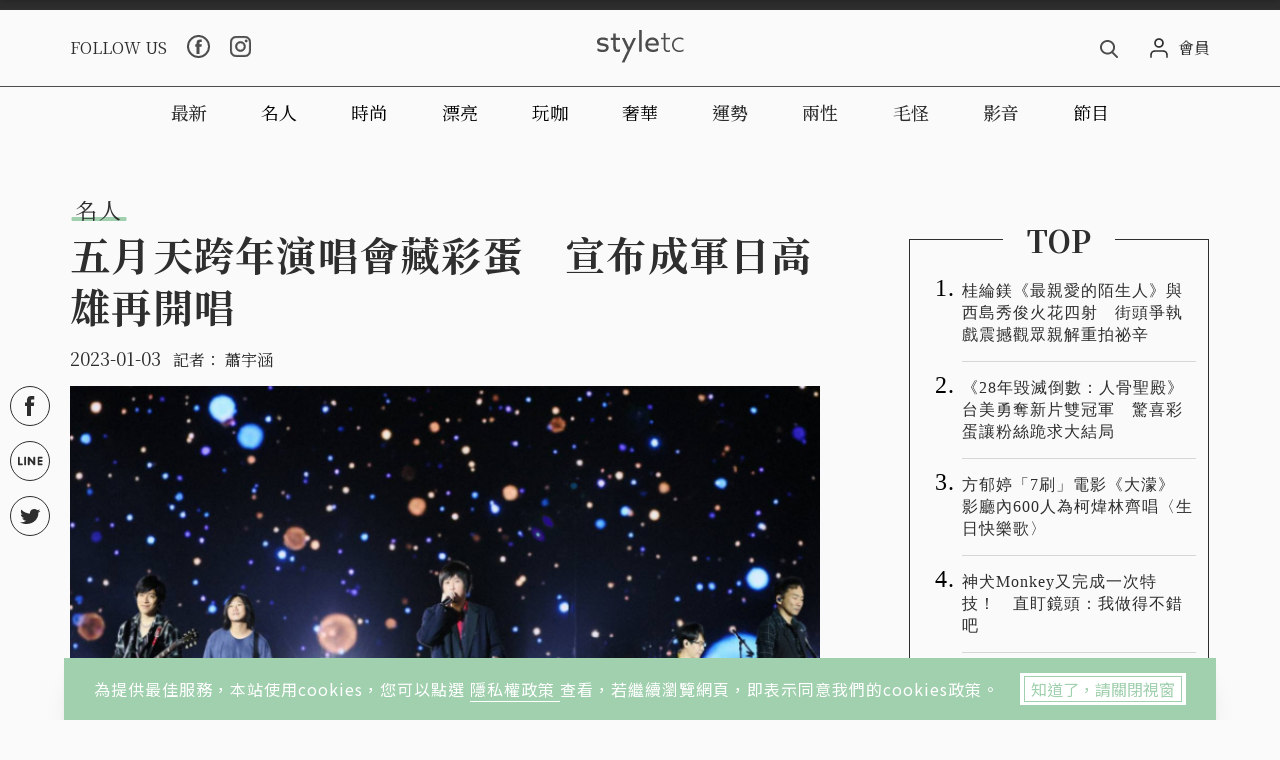

--- FILE ---
content_type: text/html; charset=UTF-8
request_url: https://t.ssp.hinet.net/
body_size: 64
content:
63dc3329-7962-4a71-aeb4-d9a7b7726f19!

--- FILE ---
content_type: text/html; charset=UTF-8
request_url: https://t.ssp.hinet.net/
body_size: 64
content:
34509600-4075-4888-bc60-e6d13e408982!

--- FILE ---
content_type: text/html; charset=UTF-8
request_url: https://t.ssp.hinet.net/
body_size: 63
content:
34509600-4075-4888-bc60-e6d13e408982

--- FILE ---
content_type: text/html; charset=utf-8
request_url: https://www.google.com/recaptcha/api2/aframe
body_size: 265
content:
<!DOCTYPE HTML><html><head><meta http-equiv="content-type" content="text/html; charset=UTF-8"></head><body><script nonce="eJ9wh5iOoqMrkDQruFtt5Q">/** Anti-fraud and anti-abuse applications only. See google.com/recaptcha */ try{var clients={'sodar':'https://pagead2.googlesyndication.com/pagead/sodar?'};window.addEventListener("message",function(a){try{if(a.source===window.parent){var b=JSON.parse(a.data);var c=clients[b['id']];if(c){var d=document.createElement('img');d.src=c+b['params']+'&rc='+(localStorage.getItem("rc::a")?sessionStorage.getItem("rc::b"):"");window.document.body.appendChild(d);sessionStorage.setItem("rc::e",parseInt(sessionStorage.getItem("rc::e")||0)+1);localStorage.setItem("rc::h",'1768842675562');}}}catch(b){}});window.parent.postMessage("_grecaptcha_ready", "*");}catch(b){}</script></body></html>

--- FILE ---
content_type: application/javascript;charset=UTF-8
request_url: https://tw.popin.cc/popin_discovery/recommend?mode=new&ad=100&country=tw&url=https%3A%2F%2Fwww.styletc.com%2Farticle%2F230408&&device=pc&media=www.styletc.com&extra=mac&agency=cnplus&topn=50&ad=10&r_category=all&uid=997c481709d045add1e1768842668683&info=eyJ1c2VyX3RkX29zIjoiTWFjIiwidXNlcl90ZF9vc192ZXJzaW9uIjoiMTAuMTUuNyIsInVzZXJfdGRfYnJvd3NlciI6IkNocm9tZSIsInVzZXJfdGRfYnJvd3Nlcl92ZXJzaW9uIjoiMTMxLjAuMCIsInVzZXJfdGRfc2NyZWVuIjoiMTI4MHg3MjAiLCJ1c2VyX3RkX3ZpZXdwb3J0IjoiMTI4MHg3MjAiLCJ1c2VyX3RkX3VzZXJfYWdlbnQiOiJNb3ppbGxhLzUuMCAoTWFjaW50b3NoOyBJbnRlbCBNYWMgT1MgWCAxMF8xNV83KSBBcHBsZVdlYktpdC81MzcuMzYgKEtIVE1MLCBsaWtlIEdlY2tvKSBDaHJvbWUvMTMxLjAuMC4wIFNhZmFyaS81MzcuMzY7IENsYXVkZUJvdC8xLjA7ICtjbGF1ZGVib3RAYW50aHJvcGljLmNvbSkiLCJ1c2VyX3RkX3JlZmVycmVyIjoiIiwidXNlcl90ZF9wYXRoIjoiL2FydGljbGUvMjMwNDA4IiwidXNlcl90ZF9jaGFyc2V0IjoidXRmLTgiLCJ1c2VyX3RkX2xhbmd1YWdlIjoiZW4tdXNAcG9zaXgiLCJ1c2VyX3RkX2NvbG9yIjoiMjQtYml0IiwidXNlcl90ZF90aXRsZSI6IiVFNCVCQSU5NCVFNiU5QyU4OCVFNSVBNCVBOSVFOCVCNyVBOCVFNSVCOSVCNCVFNiVCQyU5NCVFNSU5NCVCMSVFNiU5QyU4MyVFOCU5NyU4RiVFNSVCRCVBOSVFOCU5QiU4QiVFMyU4MCU4MCVFNSVBRSVBMyVFNSVCOCU4MyVFNiU4OCU5MCVFOCVCQiU4RCVFNiU5NyVBNSVFOSVBQiU5OCVFOSU5QiU4NCVFNSU4NiU4RCVFOSU5NiU4QiVFNSU5NCVCMSIsInVzZXJfdGRfdXJsIjoiaHR0cHM6Ly93d3cuc3R5bGV0Yy5jb20vYXJ0aWNsZS8yMzA0MDgiLCJ1c2VyX3RkX3BsYXRmb3JtIjoiTGludXggeDg2XzY0IiwidXNlcl90ZF9ob3N0Ijoid3d3LnN0eWxldGMuY29tIiwidXNlcl9kZXZpY2UiOiJwYyIsInVzZXJfdGltZSI6MTc2ODg0MjY2ODY4NCwiZnJ1aXRfYm94X3Bvc2l0aW9uIjoiIiwiZnJ1aXRfc3R5bGUiOiIifQ==&alg=ltr&uis=%7B%22ss_fl_pp%22%3Anull%2C%22ss_yh_tag%22%3Anull%2C%22ss_pub_pp%22%3Anull%2C%22ss_im_pp%22%3Anull%2C%22ss_im_id%22%3Anull%2C%22ss_gn_pp%22%3Anull%7D&callback=_p6_a0e013e4ae5c
body_size: 19960
content:
_p6_a0e013e4ae5c({"author_name":null,"image":"94a0df4a8742bae722d65e7944010b2c.jpg","common_category":["entertainment","business"],"image_url":"https://static.styletc.com/images/cover/8/230408/md-fec0f913011c179ab662fd16c7bbb3b6.jpg","title":"五月天跨年演唱會藏彩蛋　宣布成軍日高雄再開唱","category":"時尚","keyword":[],"url":"https://www.styletc.com/article/230408","pubdate":"202301030000000000","related":[],"hot":[{"url":"https://www.styletc.com/article/466160","title":"潮流派&機能派都愛：PUMA、HOKA、ASICS話題鞋款一次看！從街頭、通勤、戶外，連打網球都能穿","image":"bb096dd001a3016a967cf7e91c061dfe.jpg","pubdate":"202601160000000000","category":"時尚","common_category":["fashion","carbike"],"image_url":"https://static.styletc.com/images/cover/60/466160/md-a076a852a6f7bf5758c1360e283f4cf5.jpg","img_chine_url":"bb096dd001a3016a967cf7e91c061dfe_160.jpg","task":"styletc_task","safe_text":true,"tag":"go_cluster","score":9},{"url":"https://www.styletc.com/article/465227","title":"萬元起收！馬年限定精品包：Longchamp、MK…TB小馬包超討喜，可愛到直接開搶","image":"8622e082838fcf44d1952ceabf21c228.jpg","pubdate":"202601090000000000","category":"時尚","common_category":["fashion","beauty"],"image_url":"https://static.styletc.com/images/cover/27/465227/md-c9ac696865b29d2ac26b18190bcc4a37.jpg","img_chine_url":"8622e082838fcf44d1952ceabf21c228_160.jpg","task":"styletc_task","safe_text":true,"tag":"go_cluster","score":5},{"url":"https://www.styletc.com/article/465833","title":"這張照片讓全網暴動！許光漢陶醉閉眼同框男神邊佑錫太犯規、社群狂洗版","image":"290895bc3456ea6a225226b61666611f.jpg","pubdate":"202601130000000000","category":"時尚","common_category":["fashion","entertainment"],"image_url":"https://static.styletc.com/images/cover/33/465833/md-0db734459c68545047879c9231f059c4.jpg","img_chine_url":"290895bc3456ea6a225226b61666611f_160.jpg","task":"styletc_task","safe_text":false,"tag":"go_cluster","score":4},{"url":"https://www.styletc.com/article/465991","title":"Lady Dior變幸運符、Book Tote變小說？Dior春夏話題包款一次看懂，這顆蝴蝶結包少女心爆棚","image":"ec2e1bd8bb27cdf9031316960a452562.jpg","pubdate":"202601130000000000","category":"時尚","common_category":["fashion","beauty"],"image_url":"https://static.styletc.com/images/cover/91/465991/md-27f37afa600345684380bae7cac8b10d.jpg","img_chine_url":"ec2e1bd8bb27cdf9031316960a452562_160.jpg","task":"styletc_task","safe_text":true,"tag":"go_cluster","score":3},{"url":"https://www.styletc.com/article/410259/","title":"人間香奈兒換人做！《機智住院醫生生活》高允貞私服根本小香控、毛呢外套這樣穿好減齡","image":"5f9b689aa1c6855e86b8e162eb78d59d.jpg","pubdate":"202504170000000000","category":"時尚","safe_text":true,"common_category":["fashion","beauty"],"image_url":"https://static.styletc.com/images/cover/59/410259/md-c089960c0582660fabb942e3d40d3053.jpg","task":"styletc_task","score":3},{"url":"https://www.styletc.com/article/464130","title":"林俊傑女友「七七」身分被起底！傳擁紐約房產、肩背小香「冰淇淋包」要價百萬…財力背景引熱議！","image":"5a014005c086e1a79eef389d9dc02f14.jpg","pubdate":"202512300000000000","category":"時尚","common_category":["carbike","health"],"image_url":"https://static.styletc.com/images/cover/30/464130/md-79a13e80f70e2f7c4a9f6749772f415c.jpg","img_chine_url":"5a014005c086e1a79eef389d9dc02f14_160.jpg","task":"styletc_task","safe_text":true,"tag":"go_cluster","score":2},{"url":"https://www.styletc.com/article/231443","title":"《想見你》的服裝小秘密你有看出來嗎？衣服配色原來與年齡、工作、人物個性有關","image":"30cb28560910e358124a2158d4c1fcaf.jpg","pubdate":"202301070000000000","category":"時尚","safe_text":true,"common_category":["fashion","entertainment"],"image_url":"https://static.styletc.com/images/cover/43/231443/md-0ae64365ca4768ea15ca403d84bb86f3.jpg","task":"styletc_task","score":2},{"url":"https://www.styletc.com/article/461778","title":"59歲「大陸女神」鞏俐和77歲老公同遊北京！街頭牽手被直擊，畫面美到像電影","image":"e0729fa3466b7c61b2fabe542e1f09a5.jpg","pubdate":"202512130000000000","category":"時尚","common_category":["economy","lifestyle"],"image_url":"https://static.styletc.com/images/cover/78/461778/md-6f91b9446c49549875f1b2ad88873d27.jpg","img_chine_url":"e0729fa3466b7c61b2fabe542e1f09a5_160.jpg","task":"styletc_task","safe_text":true,"tag":"go_cluster","score":2},{"url":"https://www.styletc.com/article/438134","title":"全網爆紅「法拉利裁判」是誰？191公分九頭身比例穿西裝帥爆 比明星還像明星！","image":"6e94c2a8ef551f8ec1f3e2b342ba21ff.jpg","pubdate":"202508130000000000","category":"時尚","safe_text":true,"common_category":["fashion","sports"],"image_url":"https://static.styletc.com/images/cover/34/438134/md-7c5d9f7948dcc8a74c9068186415e324.jpg","task":"styletc_task","score":2},{"url":"https://www.styletc.com/article/168577","title":"Burberry女裝精品專門店太好逛！楊謹華、謝欣穎開心挑包包 不忘揪林心如一起帶「光」的小姐來血拼！","image":"262765dbc5779d3c336a80160e0eab5f.jpg","pubdate":"202202180000000000","category":"時尚","safe_text":true,"common_category":["fashion","beauty"],"image_url":"https://static.styletc.com/images/cover/77/168577/md-33c189128c3013c9e76b0dfc6ffa0efe.jpg","task":"styletc_task","topic":["fashion","shopping"],"score":2},{"url":"https://www.styletc.com/article/359277","title":"GIORGIO ARMANI由台灣奧西尼公司接下總代理，台北麗晶精品概念店首發登場！","image":"5f4545a1e79eaa79aaabea437e430313.jpg","pubdate":"202408290000000000","category":"時尚","safe_text":true,"common_category":["fashion","business"],"image_url":"https://static.styletc.com/images/cover/77/359277/md-33833cad19f14efcfefe7329c6fb536f.jpg","task":"styletc_task","score":2},{"url":"https://www.styletc.com/article/388882","title":"保暖時髦還顯臉小！Jennie毛帽穿搭技巧：同色系搭配新手必學、這樣搭意外好高級","image":"74b2da5cce1932c47ef95dc795d84c5a.jpg","pubdate":"202501100000000000","category":"時尚","safe_text":true,"common_category":["fashion","beauty"],"image_url":"https://static.styletc.com/images/cover/82/388882/md-b24586c3bc1bb447e8f6415e48fdb175.jpg","task":"styletc_task","score":2},{"url":"https://www.styletc.com/article/209154","title":"呼叫寶可夢迷！BONNY&READ超可愛皮卡丘耳環、伊布項鍊、卡比獸髮圈…每一個都萌到讓人受不了","image":"5f48493ae2acb2ef035ec587fa147bd6.jpg","pubdate":"202209250000000000","category":"時尚","safe_text":true,"common_category":["fashion","beauty"],"image_url":"https://static.styletc.com/images/cover/54/209154/md-bb4698a500130f1a09c2189b00f193c0.jpg","task":"styletc_task","topic":["fashion","shopping"],"score":2},{"url":"https://www.styletc.com/article/169203","title":"他們不是韓國人？！這幾位「外國籍」韓星來自美國、紐西蘭，飛回韓國一圓星夢！（上）","image":"683feb078fcddca49278025867b08ba2.jpg","pubdate":"202202230000000000","category":"時尚","safe_text":false,"common_category":["entertainment","business"],"image_url":"https://static.styletc.com/images/cover/3/169203/md-e3b68c875ec811a522a83af295b2e841.png","task":"styletc_task","topic":["fashion","lovemarriage"],"score":2},{"url":"https://www.styletc.com/article/179096","title":"刃牙道BAKI × JOURNAL STANDARD 聯名單品登場！誠品線上購物平台也買的到！","image":"c8e626d7a8ecc442273fcf1566ecf23d.jpg","pubdate":"202204210000000000","category":"時尚","safe_text":true,"common_category":["business","fashion"],"image_url":"https://static.styletc.com/images/cover/96/179096/md-ee5d8d60357ed6d631f91f413533afc9.jpg","task":"styletc_task","score":2},{"url":"https://www.styletc.com/article/466245","title":"鬼鬼吳映潔自曝感情現況、還順便燒鞋？PALLADIUM這雙波浪靴根本錄影、跑外景救星","image":"801bbc6a97113d63ae42e798e0b49bfe.jpg","pubdate":"202601150000000000","category":"時尚","common_category":["fashion","education"],"image_url":"https://static.styletc.com/images/cover/45/466245/md-ce61c671e1b050a8e25730f2ce423b06.jpg","img_chine_url":"801bbc6a97113d63ae42e798e0b49bfe_160.jpg","task":"styletc_task","safe_text":true,"tag":"go_cluster","score":2},{"url":"https://www.styletc.com/article/466034","title":"新系列顛覆你對Dior的印象！Cortis穿上Jonathan Anderson首季2026春夏帥到失焦","image":"208bc9f4d8a84f4e7f331f3fef5a4dbd.jpg","pubdate":"202601140000000000","category":"時尚","common_category":["fashion","beauty"],"image_url":"https://static.styletc.com/images/cover/34/466034/md-859d11ccfb8fda9d885022f682171c10.jpeg","img_chine_url":"208bc9f4d8a84f4e7f331f3fef5a4dbd_160.jpg","task":"styletc_task","safe_text":true,"tag":"go_cluster","score":1},{"url":"https://www.styletc.com/article/379462","title":"國民初戀秀智超會穿，教你穿出黃金比例168cm的超顯瘦完美比例！","image":"af0be79a7c3694f1d380ea6ee0fcf68e.jpg","pubdate":"202411290000000000","category":"時尚","safe_text":true,"common_category":["fashion","entertainment"],"image_url":"https://static.styletc.com/images/cover/62/379462/md-6f78a4c0b5a885fb582abf1d90046882.jpg","task":"styletc_task","score":1},{"url":"https://www.styletc.com/article/28923","title":"經典風衣誰都愛！東西方名人頻撞衫　趙薇聰明靠腰封秀激瘦13公斤好身材完勝！","image":"a8d3c2f6e5e8215bc25542e0ec27d9d2.jpg","pubdate":"000000000000000000","category":"時尚","safe_text":true,"common_category":["fashion","beauty"],"image_url":"https://static.styletc.com/images/cover/23/28923/md-a2359647a941e7c908c541a2d4ad1d63.jpg","task":"styletc_task","score":1},{"url":"https://www.styletc.com/article/299065","title":"陳慧琳51歲超凍齡！斜肩高衩禮服現身Roger Vivier晚宴被譽『女神降臨』！","image":"e6f8a17032c03db97c1fc5e247d1cf3a.jpg","pubdate":"202311210000000000","category":"時尚","safe_text":true,"common_category":["fashion","beauty"],"image_url":"https://static.styletc.com/images/cover/65/299065/md-8dada74ad9694160fae242d141520741.jpg","task":"styletc_task","score":1},{"url":"https://www.styletc.com/article/130859","title":"東京奧運也有時裝週？ 利比亞國家代表隊制服出自設計師Telfar Clemens之手！","image":"8269fd3ee3954f9225e916e68f5ae20b.jpg","pubdate":"202107270000000000","category":"時尚","safe_text":true,"common_category":["fashion","lifestyle"],"image_url":"https://static.styletc.com/images/cover/59/130859/md-f75e3cca10efc082bc4be0a05e0fd1c3.jpg","task":"styletc_task","score":1},{"url":"https://www.styletc.com/article/461542","title":"鍾鎮濤帶21歲女兒走紅毯！父女同框掀熱議：根本「迪士尼公主」真人版！","image":"0022284697f8fd20e3a135c87985273c.jpg","pubdate":"202512120000000000","category":"時尚","common_category":["lifestyle","social"],"image_url":"https://static.styletc.com/images/cover/42/461542/md-69dadd44056343d0c66e542e48c97914.jpg","img_chine_url":"0022284697f8fd20e3a135c87985273c_160.jpg","task":"styletc_task","safe_text":true,"tag":"go_cluster","score":1},{"url":"https://www.styletc.com/article/42436","title":"韓國正在流行繽紛系！光看顏色圖案就心情好好 這些時髦生活小物真的很可以買！","image":"408cd469049a35eb5ec48d877eb3a373.jpg","pubdate":"202003230000000000","category":"時尚","safe_text":true,"common_category":["fashion","lifestyle"],"image_url":"https://static.styletc.com/images/cover/36/42436/md-aba1034f28b78c06b276532d6e0f5418.jpg","task":"styletc_task","score":1},{"url":"https://www.styletc.com/article/178999","title":"穿搭前段班：看BLACKPINK JISOO、莫莉等全球潮人怎麼揹這些吃可愛長大的「小廢包」","image":"3e53def330c365d4ff5cbe862b5bc714.jpg","pubdate":"202204190000000000","category":"時尚","safe_text":true,"common_category":["fashion","beauty"],"image_url":"https://static.styletc.com/images/cover/99/178999/md-e16cd6fb0dbe74b7f4eebb4c6a178bef.jpg","task":"styletc_task","topic":["weightloss"],"score":1},{"url":"https://www.styletc.com/article/228266","title":"《最佳利益2》舊愛新歡都來了　天心羞喊：好多男人都跟我有關係","image":"366b558da774711f057065513274fabf.jpg","pubdate":"202212250000000000","category":"時尚","safe_text":true,"common_category":["entertainment","social"],"image_url":"https://static.styletc.com/images/cover/66/228266/md-cf36811397a1e5f27c909b6a2583e5c2.jpg","task":"styletc_task","score":1},{"url":"https://www.styletc.com/article/200097","title":"韓星名字超難唸！朴栖含、金惠奫、禹棹煥比國文課還難，你唸對了嗎？","image":"6c977c83f5f3050ee9c3a22845d42757.jpg","pubdate":"202208100000000000","category":"時尚","safe_text":true,"common_category":["entertainment","lifestyle"],"image_url":"https://static.styletc.com/images/cover/97/200097/md-6a124bf29550ea48bd7817c4f4ae0b0b.png","task":"styletc_task","topic":["fashion","lovemarriage"],"score":1},{"url":"https://www.styletc.com/article/406938","title":"adidas Originals春夏爆款球鞋盤點！話題7雙手刀買：Samba新色超粉嫩、TAEKWONDO芭蕾鞋又甜又酷","image":"fe5317e927a5527d95d9cd94d2e59d08.jpg","pubdate":"202504020000000000","category":"時尚","safe_text":true,"common_category":["fashion","beauty"],"image_url":"https://static.styletc.com/images/cover/38/406938/md-bf0c36b02b8288dfdd589470e0379015.jpg","task":"styletc_task","score":1},{"url":"https://www.styletc.com/article/30970","title":"棉花糖女孩穿搭術　大文一眼入手潮爆古著","image":"3c49cdcea1e05c1734d482fb88d67fe3.jpg","pubdate":"000000000000000000","category":"時尚","safe_text":true,"common_category":["fashion","lifestyle"],"image_url":"https://static.styletc.com/images/cover/70/30970/md-6e2b19f6631f1183fc103bf0c43eea18.jpg","task":"styletc_task","score":1},{"url":"https://www.styletc.com/article/227622","title":"高爾宣認定芮德當老婆　物色第三棟房隨時閃婚","image":"4f9ceadaa5aacfd9b0af55819dcf9240.jpg","pubdate":"202212200000000000","category":"時尚","safe_text":true,"common_category":["entertainment","social"],"image_url":"https://static.styletc.com/images/cover/22/227622/md-aa7e45900e59a3c7c76f100b92a97a2b.jpg","task":"styletc_task","topic":["surgery","fashion","drama_music"],"score":1},{"url":"https://www.styletc.com/article/357545","title":"球鞋迷搶起來！Converse x雷霆SGA全新配色款「Shai Weapon」好穿又好看！","image":"411a9f9576601287ea76e7c64f1c0941.jpg","pubdate":"202408200000000000","category":"時尚","safe_text":false,"common_category":["fashion","sports"],"image_url":"https://static.styletc.com/images/cover/45/357545/md-dd826a53f9229b129559fe6cab50fbd2.jpg","task":"styletc_task","score":1},{"url":"https://www.styletc.com/article/465699","title":"JENNIE紅色低胸馬甲禮服、封神第一美！私服愛包香奈兒Preppy Coco 引爆話題，預測又要缺貨了","image":"c436592647c4ba13046e7476a6c04eeb.jpg","pubdate":"202601120000000000","category":"時尚","common_category":["fashion","digital"],"image_url":"https://static.styletc.com/images/cover/99/465699/md-34f5dde6e90d6fe766ec8579a81df4d1.jpg","img_chine_url":"c436592647c4ba13046e7476a6c04eeb_160.jpg","task":"styletc_task","safe_text":true,"tag":"go_cluster","score":1},{"url":"https://www.styletc.com/article/220671","title":"王淨、曾敬驊冬裝同框化身「韓劇CP」 詮釋厚邊新時尚","image":"4ec2a3b625a9c274ef94395800269c45.jpg","pubdate":"202211170000000000","category":"時尚","safe_text":true,"common_category":["fashion","business"],"image_url":"https://static.styletc.com/images/cover/71/220671/md-ba5d66623a6bf144a273846eff2217e1.jpg","task":"styletc_task","topic":["fashion","shopping"],"score":1},{"url":"https://www.styletc.com/article/64216","title":"一刀下去－5歲！韓女星都在流行的「短髮Style」 消暑、時髦、減齡、好整理太優秀了！","image":"bd9ef9b14a7f051bf9080507168af1a8.jpg","pubdate":"202007270000000000","category":"時尚","safe_text":true,"common_category":["fashion","beauty"],"image_url":"https://static.styletc.com/images/cover/16/64216/md-15b7745a4d3129cbac35f73bfb37bd04.jpg","task":"styletc_task","score":1},{"url":"https://www.styletc.com/article/187183","title":"IU父母堅持不拿女兒錢還債！債務全靠自己還清，夢想開孤兒院讓女兒超驕傲！","image":"7c3265d64d581f84c0f317fff8bb9638.jpg","pubdate":"202206030000000000","category":"時尚","safe_text":true,"common_category":["entertainment","business"],"image_url":"https://static.styletc.com/images/cover/83/187183/md-4d4251fa2f18b5e1a8a3b2b0fe728bc1.png","task":"styletc_task","topic":["fashion","lovemarriage"],"score":1},{"url":"https://www.styletc.com/article/193090","title":"迎戰後疫情時代！ OB嚴選雙旗艦店規格搶進台北信義商圈、高雄夢時代 極致寵粉！祭$99限量福袋、涼感商品買 1 送 1、全館88折優惠","image":"d8d84190e4a7597955ec3c9228b20753.jpg","pubdate":"202207050000000000","category":"時尚","safe_text":true,"common_category":["business","fashion"],"image_url":"https://static.styletc.com/images/cover/90/193090/md-c9456c1d6eb76a639fd34e2b971de2eb.png","task":"styletc_task","topic":["discount","fashion"],"score":1},{"url":"https://www.styletc.com/article/455777","title":"小資女必收藏、千元輕奢飾品清單！從FROMETO到agnès b.戴出滿滿高級感","image":"cba9e741ccfe4c37d072a2976c035324.jpg","pubdate":"202511070000000000","category":"時尚","safe_text":true,"common_category":["fashion","beauty"],"image_url":"https://static.styletc.com/images/cover/77/455777/md-4b9b5072feafd886b23a0997b2476671.jpg","task":"styletc_task","score":1},{"url":"https://www.styletc.com/article/146261","title":"亞洲發燒星2／南宮珉吃飯配運動影片超自虐　晚上才去健身房有原因","image":"3483f1158622d4501c80358eddd82811.jpg","pubdate":"202110210000000000","category":"時尚","safe_text":true,"common_category":["lifestyle","entertainment"],"image_url":"https://static.styletc.com/images/cover/61/146261/md-909e69946658fd5d625e3851a83896c2.jpg","task":"styletc_task","topic":["weightloss","fashion","lovemarriage"],"score":1},{"url":"https://www.styletc.com/article/161124","title":"獲「演技獎」仍堅持用「2PM俊昊」介紹自己的原因？原來背後藏有一段傷痛，積極態度獲得一片讚賞！","image":"0e2e62d9178827977ae553c2598cb577.jpg","pubdate":"202201070000000000","category":"時尚","safe_text":true,"common_category":["entertainment","lifestyle"],"image_url":"https://static.styletc.com/images/cover/24/161124/md-4b52ee9c7172a684721835070fe481f4.png","task":"styletc_task","topic":["fashion","drama_music"],"score":1},{"url":"https://www.styletc.com/article/225957","title":"《財閥家的小兒子》收視21.1%登同時段第一　宋仲基的「最愛」下週即將登場","image":"e940d8ff161157e498780ffb07f97d90.jpg","pubdate":"202212130000000000","category":"時尚","safe_text":false,"common_category":["business","entertainment"],"image_url":"https://static.styletc.com/images/cover/57/225957/md-a6dc60eb48cedfb82fda3c239afee30d.jpg","task":"styletc_task","topic":["fashion","lovemarriage"],"score":1},{"url":"https://www.styletc.com/article/240418","title":"李鐘碩難得放閃！甜喊IU是「世界上最有趣的朋友」","image":"c07f1c01a980e32e63a7308879473e89.jpg","pubdate":"202302220000000000","category":"時尚","safe_text":false,"common_category":["entertainment","lifestyle"],"image_url":"https://static.styletc.com/images/cover/18/240418/md-f12f6ef362135b2daf03b2a8025ee580.png","task":"styletc_task","score":1},{"url":"https://www.styletc.com/article/144967","title":"亞洲發燒星2／金高銀爆大學時代趣事　李相二英雄救美不急反進急診室","image":"ce33681951feba029581cc6b5fafa0c0.jpg","pubdate":"202110140000000000","category":"時尚","safe_text":true,"common_category":["entertainment","lifestyle"],"image_url":"https://static.styletc.com/images/cover/67/144967/md-4ca96eca411e8691b58ce35ceabd7682.jpg","task":"styletc_task","topic":["surgery","fashion","lovemarriage"],"score":1},{"url":"https://www.styletc.com/article/234388","title":"姚淳耀化身「Teacher耀」　鍾欣凌虧：羞恥心被狗撿走了","image":"07657ba259668102c3c755a183b69167.jpg","pubdate":"202301230000000000","category":"時尚","safe_text":true,"common_category":["business","entertainment"],"image_url":"https://static.styletc.com/images/cover/88/234388/md-83c4506ad60acabece2720730add133e.jpg","task":"styletc_task","score":1},{"url":"https://www.styletc.com/article/386038","title":"網友大推真的完全不死白的光腿神器是「這牌」！只在日本買的到，還有人一次狂掃10雙大讚:「冬天不能沒有它」！","image":"3ee35fb3a974620b7d1c193191f427d6.jpg","pubdate":"202412280000000000","category":"時尚","safe_text":true,"common_category":["fashion","beauty"],"image_url":"https://static.styletc.com/images/cover/38/386038/md-8165242d839ff233f3a6172087912ddb.jpg","task":"styletc_task","score":1},{"url":"https://www.styletc.com/article/232760","title":"「暖男Rapper」pH-1台灣專場來了　超親民佛心票價揭曉","image":"dda478c7f2bae8a18f9113671ad229d0.jpg","pubdate":"202301140000000000","category":"時尚","safe_text":true,"common_category":["fashion","business"],"image_url":"https://static.styletc.com/images/cover/60/232760/md-106c3b005f196b81e1932df21e5bd759.jpg","task":"styletc_task","score":1},{"url":"https://www.styletc.com/article/233178","title":"李帝勳肌肉炸裂！精壯線條根本是雕像，新照曝光網喊：這身材是真的嗎？","image":"150d6ac45760f4adf041f58d934d66ec.jpg","pubdate":"202301160000000000","category":"時尚","safe_text":false,"common_category":["entertainment","social"],"image_url":"https://static.styletc.com/images/cover/78/233178/md-e396333ac2148f35a0ffbb7f886a8937.png","task":"styletc_task","topic":["weightloss","surgery"],"score":1},{"url":"https://www.styletc.com/article/465766","title":"小S＆CORTIS合照站C位！蔡依林金唱片IG照連發，同框邊佑錫、ZB1、TWS引爆討論！","image":"49e95759ca118a7f8ba9e52ad9c6634f.jpg","pubdate":"202601120000000000","category":"時尚","common_category":["entertainment","fashion"],"image_url":"https://static.styletc.com/images/cover/66/465766/md-f1a2cd77489b6ee9a8ba8ea73b336d5e.jpg","img_chine_url":"49e95759ca118a7f8ba9e52ad9c6634f_160.jpg","task":"styletc_task","safe_text":false,"tag":"go_cluster","score":1},{"url":"https://www.styletc.com/article/168179","title":"李先彬悄放閃李光洙！和「酒鬼」姊妹登山大聊，絕美景色「想和愛人一起來」！","image":"4dc63cfe3c6bf7d6d71c3ad010ed2702.jpg","pubdate":"202202160000000000","category":"時尚","safe_text":true,"common_category":["entertainment","lovemarrige"],"image_url":"https://static.styletc.com/images/cover/79/168179/md-ad539bc2225ff07da5a002b49cd0f8c4.png","task":"styletc_task","topic":["fashion","lovemarriage"],"score":1},{"url":"https://www.styletc.com/article/198467","title":"楊祐寧老婆Melinda到底是誰？IG美照有如『台版孔曉振』，原來她經營事業有成，自創保養品牌還是名模，完全是電商界女強人！","image":"20d82375e00299607fb9f0093a0a627d.jpg","pubdate":"202208020000000000","category":"時尚","safe_text":true,"common_category":["fashion","entertainment"],"image_url":"https://static.styletc.com/images/cover/67/198467/md-d5d5cb65c45ffabea25af93855a2d1c7.png","task":"styletc_task","topic":["fashion","lovemarriage"],"score":1},{"url":"https://www.styletc.com/article/322792","title":"FRUITION台北旗艦店全新開幕！帶來Mardi Mercredi全球獨家限定色衛衣、T恤、髮飾，韓國也買不到粉絲們一定要搶！","image":"ea8593ce0ea64d70fa6dfed3d44d9b35.jpg","pubdate":"202403090000000000","category":"時尚","safe_text":false,"common_category":["fashion","business"],"image_url":"https://static.styletc.com/images/cover/92/322792/md-3a1bc9292896e3a868d2bbac7165cac1.jpg","task":"styletc_task","score":1},{"url":"https://www.styletc.com/article/74452","title":"最近塗鴉包真的太紅了！台日歐美時尚女星出門都只想帶它 搭出童趣風！","image":"e70e0543b601155599e997d2c10ce495.jpg","pubdate":"202009220000000000","category":"時尚","safe_text":true,"common_category":["fashion","business"],"image_url":"https://static.styletc.com/images/cover/52/74452/md-2678d42ed80b4578d385560a0e0c2680.jpg","task":"styletc_task","score":1}],"share":0,"pop":[],"ad":[{"_id":"504135195","title":"想告別臉上肝斑？年底前聚會靠矽谷電波X養出好膚質，溫和除斑不怕復發","image":"https://imageaws.popin.cc/ML/3fb83d42f6f4bba2a8e4f13d924c7172.png","origin_url":"","url":"https://trace.popin.cc/ju/ic?tn=6e22bb022cd37340eb88f5c2f2512e40&trackingid=4d54bc377d69f990336469aeddf028d7&acid=24961&data=[base64]&uid=997c481709d045add1e1768842668683&mguid=&gprice=2B8INdMfnrqbDYOg3okvVMr3c5IZNXTsff4nvBZQmJ0&pb=d","imp":"","media":"矽谷電波X","campaign":"4352427","nid":"504135195","imptrackers":["https://trace.popin.cc/ju/ic?tn=6e22bb022cd37340eb88f5c2f2512e40&trackingid=4d54bc377d69f990336469aeddf028d7&acid=24961&data=[base64]&uid=997c481709d045add1e1768842668683&mguid="],"clicktrackers":["https://a.popin.cc/popin_redirect/redirect?lp=&data=[base64]&token=4d54bc377d69f990336469aeddf028d7&t=1768842670761&uid=997c481709d045add1e1768842668683&nc=1&crypto=G8a2xs3XQ2FRuRoXDTAKLsGv9hrbv7LlVOoBLMsO6_w="],"score":7.977653137408095E-4,"score2":8.22233E-4,"privacy":"","trackingid":"4d54bc377d69f990336469aeddf028d7","c2":2.8549914713948965E-4,"c3":0.0,"image_fit":true,"image_background":0,"c":4.8,"userid":"沃醫學_Sylfirm矽谷電波"}],"ad_video":[],"ad_image":[],"ad_wave":[],"ad_vast_wave":[],"ad_reserved":[],"ad_reserved_video":[],"ad_reserved_image":[],"ad_reserved_wave":[],"recommend":[{"url":"https://www.styletc.com/article/466275","title":"「韓國顏值天花板」孫藝珍44歲生日狀態太美！原來這就是「女生最幸福的模樣」！","image":"e357603a5830a3f1bfffc690c94cf9f1.jpg","pubdate":"202601150000000000","category":"漂亮","common_category":["fashion","entertainment"],"image_url":"https://static.styletc.com/images/cover/75/466275/md-7c0429a5c43af11a9dd2e1d276526e82.jpg","img_chine_url":"e357603a5830a3f1bfffc690c94cf9f1_160.jpg","task":"styletc_task","safe_text":true,"tag":"go_cluster","score":237},{"url":"https://www.styletc.com/article/465494","title":"愛得再深也敢放手！四星座自尊第一　寧可抽身也不委屈自己","image":"e8eb85acf471b69a063ac053312b6d9e.jpg","pubdate":"202601100000000000","category":"運勢","common_category":["economy","lifestyle"],"image_url":"https://static.styletc.com/images/cover/94/465494/md-7168a8ac8a16a99f4140b6e79564aa66.jpg","img_chine_url":"e8eb85acf471b69a063ac053312b6d9e_160.jpg","task":"styletc_task","safe_text":false,"tag":"go_cluster","score":227},{"url":"https://www.styletc.com/article/465495","title":"越老越有錢！金牛穩紮穩打、雙子知識變現　三星座人生下半場身價狂飆","image":"334c0992d14b5211cd8e8449adc22016.jpg","pubdate":"202601110000000000","category":"運勢","common_category":["lifestyle","social"],"image_url":"https://static.styletc.com/images/cover/95/465495/md-371b0d759a5f47fd93c7e8efff68d8ec.jpg","img_chine_url":"334c0992d14b5211cd8e8449adc22016_160.jpg","task":"styletc_task","safe_text":true,"tag":"go_cluster","score":154},{"url":"https://www.styletc.com/article/465548","title":"謝金燕又曬腹肌照！「自律女神」親揭51年來從沒胖過的瘦身鐵律：睡前3小時不進食、每餐只吃七分飽","image":"5bde0d9352fa2fcbe18a90c841bc019a.jpg","pubdate":"202601110000000000","category":"漂亮","common_category":["lifestyle","social"],"image_url":"https://static.styletc.com/images/cover/48/465548/md-3d5bf04ed757f90afc2d4473746794c8.jpg","img_chine_url":"5bde0d9352fa2fcbe18a90c841bc019a_160.jpg","task":"styletc_task","safe_text":true,"tag":"go_cluster","score":125},{"url":"https://www.styletc.com/article/466672/","title":"看起來像170！李主儐真實身高曝光，比例逆天、證件照美到被盜用！","image":"c3f68ce919539f4d11297bae7fcc55e4.jpg","pubdate":"202601190000000000","category":"漂亮","common_category":["business","health"],"image_url":"https://static.styletc.com/images/cover/72/466672/md-ed1e86a4cea9d58d8caee90fd241005b.jpg","img_chine_url":"c3f68ce919539f4d11297bae7fcc55e4_160.jpg","task":"styletc_task","safe_text":true,"tag":"go_cluster","score":80},{"url":"https://www.styletc.com/article/466414","title":"孫藝珍44歲生日被兒子搶鏡！娃娃音催吹蠟燭、喊吃炸雞萌翻全網","image":"ddb92e058c0e3e625c2d736f1f352349.jpg","pubdate":"202601160000000000","category":"漂亮","common_category":["animalpet","entertainment"],"image_url":"https://static.styletc.com/images/cover/14/466414/md-5d72dc0b0e9382c4ba797e648562f826.jpg","img_chine_url":"ddb92e058c0e3e625c2d736f1f352349_160.jpg","task":"styletc_task","safe_text":true,"tag":"go_cluster","score":47},{"url":"https://www.styletc.com/article/466427","title":"小熊維尼100歲了！7-ELEVEN一口氣推80款周邊，居家、3C一次包辦","image":"99fe6e555db9e928796af09c08e8a488.jpg","pubdate":"202601170000000000","category":"玩咖","common_category":["animalpet","carbike"],"image_url":"https://static.styletc.com/images/cover/27/466427/md-0a8ee3687f8af2e4d728613095c67161.jpg","img_chine_url":"99fe6e555db9e928796af09c08e8a488_160.jpg","task":"styletc_task","safe_text":true,"tag":"go_cluster","score":46},{"url":"https://www.styletc.com/article/466443","title":"超敬業黑熊！「黑輪」站立大玩燒腦機關　遊客笑翻：工讀生出來喔","image":"e2f10718c7bd8d72aef5804ebdb9e790.jpg","pubdate":"202601180000000000","category":"毛怪","common_category":["lifestyle","social"],"image_url":"https://static.styletc.com/images/cover/43/466443/md-2ca293fea16d793af8362d8baa336001.jpg","img_chine_url":"e2f10718c7bd8d72aef5804ebdb9e790_160.jpg","task":"styletc_task","safe_text":true,"tag":"go_cluster","score":42},{"url":"https://www.styletc.com/article/459947/","title":"短髮病大爆發！宋慧喬、孫藝真、金高銀短髮美到犯規，青龍獎4位女神範本","image":"11974d04b9c341730697abdac6084f40.jpg","pubdate":"202512010000000000","category":"漂亮","common_category":["fashion","beauty"],"image_url":"https://static.styletc.com/images/cover/47/459947/md-4f87b95eedcd574bfac756df2cdd8a10.jpg","img_chine_url":"11974d04b9c341730697abdac6084f40_160.jpg","task":"styletc_task","safe_text":true,"tag":"go_cluster","score":41},{"url":"https://www.styletc.com/article/464657","title":"70歲狀態卻像30+！呂良偉為何被封「亞洲最強不老男神」？每天深蹲練腿成關鍵！","image":"92c050de94994ae6120f27945bbeb84f.jpg","pubdate":"202601040000000000","category":"漂亮","common_category":["fashion","social"],"image_url":"https://static.styletc.com/images/cover/57/464657/md-51666953aafe713437105870d0c4fc4d.jpg","img_chine_url":"92c050de94994ae6120f27945bbeb84f_160.jpg","task":"styletc_task","safe_text":true,"tag":"go_cluster","score":40},{"url":"https://www.styletc.com/article/87124","title":"肉食控請注意！戰斧牛排任你吃VS.肋眼牛排生蠔宴　我全都要","image":"11ce28b8fab51075c5366892bec412a3.jpg","pubdate":"202011260000000000","category":"玩咖","safe_text":true,"common_category":["gourmet","trip"],"image_url":"https://static.styletc.com/images/cover/24/87124/md-31752efc59ea785edb9d41b1b8bbf67c.jpg","task":"styletc_task","score":28},{"url":"https://www.styletc.com/article/466441","title":"磁場強到沒朋友！天蠍自帶光環、金牛大爆發　2026開年4星座魅力全開","image":"fc32033fd1a035e5d91e06bf0573cef5.jpg","pubdate":"202601180000000000","category":"運勢","common_category":["sports","entertainment"],"image_url":"https://static.styletc.com/images/cover/41/466441/md-993aac5de56312f8096dddb8f8faa621.jpg","img_chine_url":"fc32033fd1a035e5d91e06bf0573cef5_160.jpg","task":"styletc_task","safe_text":true,"tag":"go_cluster","score":26},{"url":"https://www.styletc.com/article/465353","title":"陳意涵怎麼辦到43歲還像23歲？「少女顏」關鍵竟是晚上8點就睡覺！","image":"7f95700ec4a7b5a69007161d4f808cd1.jpg","pubdate":"202601080000000000","category":"漂亮","common_category":["carbike","beauty"],"image_url":"https://static.styletc.com/images/cover/53/465353/md-c519f6793faf360cab7ac7a7511d4114.jpg","img_chine_url":"7f95700ec4a7b5a69007161d4f808cd1_160.jpg","task":"styletc_task","safe_text":true,"tag":"go_cluster","score":23},{"url":"https://www.styletc.com/article/465934","title":"宋仲基來台超接地氣！拎北市垃圾袋、曬香菜多力多滋，連蔡英文都留言！","image":"5b53146c509f4829065a4f2e2b9142cc.jpg","pubdate":"202601130000000000","category":"玩咖","common_category":["lifestyle","politics"],"image_url":"https://static.styletc.com/images/cover/34/465934/md-963a37371c449992a4f64819e05a1393.jpg","img_chine_url":"5b53146c509f4829065a4f2e2b9142cc_160.jpg","task":"styletc_task","safe_text":true,"tag":"go_cluster","score":23},{"url":"https://www.styletc.com/article/466043","title":"《黑白大廚》安成宰自揭童年斷指往事　母親3小時計程車救回一根手指","image":"f91c5e963c14ef725578f30e19c0ac4f.jpg","pubdate":"202601140000000000","category":"名人","common_category":["lifestyle","social"],"image_url":"https://static.styletc.com/images/cover/43/466043/md-2d4e1550a2a76f40726896203e4dd7ae.jpg","img_chine_url":"f91c5e963c14ef725578f30e19c0ac4f_160.jpg","task":"styletc_task","safe_text":false,"tag":"go_cluster","score":19},{"url":"https://www.styletc.com/article/466442","title":"萌貓化身「蝙蝠俠」受困桌縫！醫生麻醉神救援　牠成女神「卡卡」等新家","image":"d2bb6ba4450c60705ec96fc6173dd4ef.jpg","pubdate":"202601180000000000","category":"毛怪","common_category":["social","health"],"image_url":"https://static.styletc.com/images/cover/42/466442/md-3b877b9ee3ece2c0491e11632f0bf427.jpg","img_chine_url":"d2bb6ba4450c60705ec96fc6173dd4ef_160.jpg","task":"styletc_task","safe_text":false,"tag":"go_cluster","score":18},{"url":"https://www.styletc.com/article/466043/","title":"《黑白大廚》安成宰自揭童年斷指往事　母親3小時計程車救回一根手指","image":"2a97cd95fde0276afb145f15caa4a1c9.jpg","pubdate":"202601140000000000","category":"名人","common_category":["lifestyle","entertainment"],"image_url":"https://static.styletc.com/images/cover/43/466043/md-2d4e1550a2a76f40726896203e4dd7ae.jpg","img_chine_url":"2a97cd95fde0276afb145f15caa4a1c9_160.jpg","task":"styletc_task","safe_text":false,"tag":"go_cluster","score":18},{"url":"https://www.styletc.com/article/465498","title":"東京後花園！50分鐘走進多摩秘境，江戶老街、繪本村落超夢幻！","image":"2678f00e7200fd258f972c84eaab28c9.jpg","pubdate":"202601100000000000","category":"玩咖","common_category":["trip","lifestyle"],"image_url":"https://static.styletc.com/images/cover/98/465498/md-e2ec2042936c58f570c6dc34da5d4827.jpg","img_chine_url":"2678f00e7200fd258f972c84eaab28c9_160.jpg","task":"styletc_task","safe_text":true,"tag":"go_cluster","score":17},{"url":"https://www.styletc.com/article/466672","title":"看起來像170！李主儐真實身高曝光，比例逆天、證件照美到被盜用！","image":"f8bf87f96aa3511f594fddaeac0f8245.jpg","pubdate":"202601190000000000","category":"漂亮","common_category":["business","health"],"image_url":"https://static.styletc.com/images/cover/72/466672/md-ed1e86a4cea9d58d8caee90fd241005b.jpg","img_chine_url":"f8bf87f96aa3511f594fddaeac0f8245_160.jpg","task":"styletc_task","safe_text":true,"tag":"go_cluster","score":13},{"url":"https://www.styletc.com/article/465320","title":"2026 養出最好的自己！「每週進行12個計畫」找回質感生活的主導權，活出透亮氣場","image":"689a659368f6bb9ceb4f199044cd3966.jpg","pubdate":"202601080000000000","category":"漂亮","common_category":["beauty","health"],"image_url":"https://static.styletc.com/images/cover/20/465320/md-8468c50f40ff61ee7598787ae4943aff.jpg","img_chine_url":"689a659368f6bb9ceb4f199044cd3966_160.jpg","task":"styletc_task","safe_text":true,"tag":"go_cluster","score":13},{"url":"https://www.styletc.com/article/466116","title":"「比別人漂亮一點」的10個自律小習慣！最好的保養品是情緒穩定與早睡早起，養出由內而外的高級美","image":"c4216d712e577ba1d694e4fd0b8d462d.jpg","pubdate":"202601140000000000","category":"漂亮","common_category":["lifestyle","social"],"image_url":"https://static.styletc.com/images/cover/16/466116/md-bbad201a7fc5c8272245842025474ede.jpg","img_chine_url":"c4216d712e577ba1d694e4fd0b8d462d_160.jpg","task":"styletc_task","safe_text":true,"tag":"go_cluster","score":7},{"url":"https://www.styletc.com/article/418202","title":"劉宇寧《折腰》爆紅全網瘋追魏劭！祖父母帶大、從發傳單到霸氣男主，9個小故事更了解他","image":"5b6803d89cf73f2467bd53bad7681df4.jpg","pubdate":"202505210000000000","category":"名人","safe_text":false,"common_category":["entertainment","lifestyle"],"image_url":"https://static.styletc.com/images/cover/2/418202/md-45528be7dd64295c44c2c782ff496f45.jpg","task":"styletc_task","score":6},{"url":"https://www.styletc.com/article/403785","title":"這5大星座男最值得嫁！超會顧家、專情又疼老婆，幸福感爆棚！","image":"3d6d0f9caf5f24bb248087c80e98b523.jpg","pubdate":"202503190000000000","category":"運勢","safe_text":true,"common_category":["lovemarrige","lifestyle"],"image_url":"https://static.styletc.com/images/cover/85/403785/md-05ddad9417a9e704bb21398fc5f2e808.jpg","task":"styletc_task","score":5},{"url":"https://www.styletc.com/article/466440","title":"冷不得！別跟這5星座玩欲擒故縱　第一名直接把你當空氣","image":"c64a1eeef65188e73bc8cfa81acab6d9.jpg","pubdate":"202601170000000000","category":"運勢","common_category":["lifestyle","social"],"image_url":"https://static.styletc.com/images/cover/40/466440/md-0ff13d105a00da7c6e0e5624ce95904d.jpg","img_chine_url":"c64a1eeef65188e73bc8cfa81acab6d9_160.jpg","task":"styletc_task","safe_text":true,"tag":"go_cluster","score":5},{"url":"https://www.styletc.com/article/17300","title":"師生戀＋姐弟戀　吳淑敏帶球閃嫁國標老師葉家霖","image":"b78fa84845fb00e4bf4f6b1d26165f2e.jpg","pubdate":"201907310000000000","category":"娛樂","safe_text":true,"common_category":["entertainment","lifestyle"],"image_url":"https://static.styletc.com/images/cover/0/17300/md-53fab50da5e881338125e674dd9ed20f.jpg","task":"styletc_task","score":5},{"url":"https://www.styletc.com/article/466403","title":"八大展區一次看！蜷川實花展「海外最大規模」登陸華山，台北街頭藏在作品裡！","image":"3d6ec12214c9db317367a70b8fe51372.jpg","pubdate":"202601160000000000","category":"玩咖","common_category":["business","lifestyle"],"image_url":"https://static.styletc.com/images/cover/3/466403/md-45f1dc2ddafc37b441379bdbaee21b6a.jpg","img_chine_url":"3d6ec12214c9db317367a70b8fe51372_160.jpg","task":"styletc_task","safe_text":true,"tag":"go_cluster","score":5},{"url":"https://www.styletc.com/article/466397","title":"韓劇《理事長和我的秘密關係》5大亮點！浪漫霸總＋甜寵劇情網友超愛看，吳漣序與崔振赫發生一夜情後落跑","image":"1c325d4008d406f05bd78f1ef84a0da8.jpg","pubdate":"202601160000000000","category":"名人","common_category":["business","carbike"],"image_url":"https://static.styletc.com/images/cover/97/466397/md-8cc8b18dfd1e89398804ec78a8435635.jpg","img_chine_url":"1c325d4008d406f05bd78f1ef84a0da8_160.jpg","task":"styletc_task","safe_text":true,"tag":"go_cluster","score":4},{"url":"https://www.styletc.com/article/159724","title":"顏色鮮紅的草莓不一定甜？日本專家公開4個挑選草莓的方法","image":"67dc9106367f597c67619a79b9bd7891.jpg","pubdate":"202201010000000000","category":"玩咖","safe_text":true,"common_category":["beauty","fashion"],"image_url":"https://static.styletc.com/images/cover/24/159724/md-08ecdc2bcc55e5c028e83bde24753aff.jpeg","task":"styletc_task","topic":["gourmet","fashion"],"score":3},{"url":"https://www.styletc.com/article/461653","title":"2026年最有錢的3個星座！第一名直接被封「人生贏家」","image":"81fb7bf6010c5f462e94d0832f86e4b4.jpg","pubdate":"202512120000000000","category":"運勢","common_category":["entertainment","fashion"],"image_url":"https://static.styletc.com/images/cover/53/461653/md-8b12dc08b7a567ad04b600f22fa02489.jpg","img_chine_url":"81fb7bf6010c5f462e94d0832f86e4b4_160.jpg","task":"styletc_task","safe_text":true,"tag":"go_cluster","score":3},{"url":"https://www.styletc.com/article/156077","title":"白髮怎麼遮？髮型師最推薦「線條染」！幫妳神隱白髮還能拉長補染時間，自然吹乾就美暈~","image":"e4a95e0f39f3df9467c110eb44165c4f.jpg","pubdate":"202112130000000000","category":"漂亮","safe_text":false,"common_category":["beauty","fashion"],"image_url":"https://static.styletc.com/images/cover/77/156077/md-2d22bae2ccd677093de7637b991f976e.jpg","task":"styletc_task","topic":["fashion","beauty"],"score":3},{"url":"https://www.styletc.com/article/346243","title":"12星座偷吃前兆大公開　土象男「最可怕」養小三還能照時間回家吃飯","image":"e086bc0febfbf0a2bb709dfa2a97c7e6.jpg","pubdate":"202406290000000000","category":"運勢","safe_text":true,"common_category":["lovemarrige","lifestyle"],"image_url":"https://static.styletc.com/images/cover/43/346243/md-0eaceca7c6e8dbbac9fb22af5c489ba6.jpg","task":"styletc_task","score":3},{"url":"https://www.styletc.com/article/464533","title":"壓力再大也不怕！3星座懂管理內在狀態　自我調節長期正能量滿滿","image":"8bc32e3491d87f66048f3f1e702760db.jpg","pubdate":"202601030000000000","category":"運勢","common_category":["business","economy"],"image_url":"https://static.styletc.com/images/cover/33/464533/md-d7fcb957d5fbbecf6ba7b1e99d9664ba.jpg","img_chine_url":"8bc32e3491d87f66048f3f1e702760db_160.jpg","task":"styletc_task","safe_text":true,"tag":"go_cluster","score":2},{"url":"https://www.styletc.com/article/465292","title":"主人家事做到一半跑來「大地震」　橘貓一臉狐疑：剛剛怎麼了？","image":"90cbf70d0e69d7888d987026a7136081.jpg","pubdate":"202601110000000000","category":"毛怪","common_category":["lifestyle","social"],"image_url":"https://static.styletc.com/images/cover/92/465292/md-c24bf86747c70bfb89f6120b409297ef.jpg","img_chine_url":"90cbf70d0e69d7888d987026a7136081_160.jpg","task":"styletc_task","safe_text":false,"tag":"go_cluster","score":2},{"url":"https://www.styletc.com/article/133960","title":"煎出飯店等級「太陽蛋」！多一個步驟就能煎出飽滿漂亮蛋黃","image":"06095115728a1091dbbdde3ae8e12430.jpg","pubdate":"202108150000000000","category":"玩咖","safe_text":false,"common_category":["lifestyle","beauty"],"image_url":"https://static.styletc.com/images/cover/60/133960/md-eb16ef15f44e7e84d1e593408f1a1587.jpeg","task":"styletc_task","score":2},{"url":"https://www.styletc.com/article/463392","title":"楊采妮51歲長這樣太扯！小紅書曬零修圖生活照 素顏竟被美到被誤認是大學生！","image":"427c6d2a364a66d8d040db150eed3fe4.jpg","pubdate":"202512240000000000","category":"漂亮","common_category":["lifestyle","social"],"image_url":"https://static.styletc.com/images/cover/92/463392/md-bca9fd8720d42d2347680d4af2a00508.jpg","img_chine_url":"427c6d2a364a66d8d040db150eed3fe4_160.jpg","task":"styletc_task","safe_text":true,"tag":"go_cluster","score":2},{"url":"https://www.styletc.com/article/133839","title":"愛「折手手」錯了嗎？被貓咪養大的哈士奇「不知道自己是狗」，最討厭被摸肚肚了！","image":"726ba044d482c6119a4b0aedd46ee121.jpg","pubdate":"202108130000000000","category":"毛怪","safe_text":true,"common_category":["animalpet","lifestyle"],"image_url":"https://static.styletc.com/images/cover/39/133839/md-1f1814ff79f51641b5e46770fca640f0.jpg","task":"styletc_task","score":2},{"url":"https://www.styletc.com/article/168577","title":"Burberry女裝精品專門店太好逛！楊謹華、謝欣穎開心挑包包 不忘揪林心如一起帶「光」的小姐來血拼！","image":"262765dbc5779d3c336a80160e0eab5f.jpg","pubdate":"202202180000000000","category":"時尚","safe_text":true,"common_category":["fashion","beauty"],"image_url":"https://static.styletc.com/images/cover/77/168577/md-33c189128c3013c9e76b0dfc6ffa0efe.jpg","task":"styletc_task","topic":["fashion","shopping"],"score":2},{"url":"https://www.styletc.com/article/339703","title":"初夏微醺這樣喝　「輕」世代啤酒女神也愛上　人氣生啤、雞尾酒衝擊味蕾","image":"53609fb899dada9251b3f7d98f78ce71.jpg","pubdate":"202405280000000000","category":"玩咖","safe_text":false,"common_category":["fashion","lifestyle"],"image_url":"https://static.styletc.com/images/cover/3/339703/md-d85ee1f860354ea0d46a08d8a10fb0fb.jpg","task":"styletc_task","score":2},{"url":"https://www.styletc.com/article/368635","title":"「白湯匙」崔鉉碩曾上《蒙面歌王》　網：還有什麼是他做不到的？","image":"7ecb57d01063757f01cc4b706a536c89.jpg","pubdate":"202410120000000000","category":"名人","safe_text":true,"common_category":["entertainment","lifestyle"],"image_url":"https://static.styletc.com/images/cover/35/368635/md-958991dbf61f7d20bd7b017e052a55d5.jpg","task":"styletc_task","score":2},{"url":"https://www.styletc.com/article/171856","title":"可愛刺蝟、超萌柴犬　85℃五款「動物系蛋糕」搶攻兒童節","image":"f9627a80135ce0d829e7ac419258d270.jpg","pubdate":"202203090000000000","category":"玩咖","safe_text":true,"common_category":["animalpet","lifestyle"],"image_url":"https://static.styletc.com/images/cover/56/171856/md-68167e7ade560b5d4c7596110af9c35a.jpg","task":"styletc_task","topic":["trip","gourmet"],"score":2},{"url":"https://www.styletc.com/article/169203","title":"他們不是韓國人？！這幾位「外國籍」韓星來自美國、紐西蘭，飛回韓國一圓星夢！（上）","image":"683feb078fcddca49278025867b08ba2.jpg","pubdate":"202202230000000000","category":"時尚","safe_text":false,"common_category":["entertainment","business"],"image_url":"https://static.styletc.com/images/cover/3/169203/md-e3b68c875ec811a522a83af295b2e841.png","task":"styletc_task","topic":["fashion","lovemarriage"],"score":2},{"url":"https://www.styletc.com/article/131503","title":"很適合印下來參考！日本廚師「水煮蛋對照時間表」","image":"8e336781d675769975d722ec8809aa2d.jpg","pubdate":"202108010000000000","category":"玩咖","safe_text":false,"common_category":["lifestyle","beauty"],"image_url":"https://static.styletc.com/images/cover/3/131503/md-217402b87a34eeeb445dea68b5e3e9e8.jpeg","task":"styletc_task","score":2},{"url":"https://www.styletc.com/article/459947","title":"短髮病大爆發！宋慧喬、孫藝真、金高銀短髮美到犯規，青龍獎4位女神範本","image":"5560678bcca8854d866a01f6c3f6a9d6.jpg","pubdate":"202512010000000000","category":"漂亮","common_category":["fashion","beauty"],"image_url":"https://static.styletc.com/images/cover/47/459947/md-4f87b95eedcd574bfac756df2cdd8a10.jpg","img_chine_url":"5560678bcca8854d866a01f6c3f6a9d6_160.jpg","task":"styletc_task","safe_text":true,"tag":"go_cluster","score":2},{"url":"https://www.styletc.com/article/189328","title":"2022下半年，12生肖好運從哪裡降肉！？","image":"31ae998524b4d1e795af071f8c847daf.jpg","pubdate":"202206150000000000","category":"運勢","safe_text":false,"common_category":["business","hobby"],"image_url":"https://static.styletc.com/images/cover/28/189328/md-4022cae1ed44083707577232148fe7d5.jpg","task":"styletc_task","topic":["surgery","fortune","horoscope"],"score":2},{"url":"https://www.styletc.com/article/179096","title":"刃牙道BAKI × JOURNAL STANDARD 聯名單品登場！誠品線上購物平台也買的到！","image":"c8e626d7a8ecc442273fcf1566ecf23d.jpg","pubdate":"202204210000000000","category":"時尚","safe_text":true,"common_category":["business","fashion"],"image_url":"https://static.styletc.com/images/cover/96/179096/md-ee5d8d60357ed6d631f91f413533afc9.jpg","task":"styletc_task","score":2},{"url":"https://www.styletc.com/article/224674","title":"開箱「新竹伊普索酒店」有亮點　智能系統╳星級餐點　客房體驗、備品再升級","image":"8b03a0180460384f2c35230e06b064b0.jpg","pubdate":"202212060000000000","category":"玩咖","safe_text":true,"common_category":["business","trip"],"image_url":"https://static.styletc.com/images/cover/74/224674/md-924e23a76fc1da3f007dab3cc17ce222.JPG","task":"styletc_task","topic":["hotel","trip"],"score":2},{"url":"https://www.styletc.com/article/381736","title":"7-11新品推薦！六款高顏值歐式麵包、可頌，50元輕鬆品嚐美味！","image":"e85fa1a24b45e44c2345f21be82ac01a.jpg","pubdate":"202412100000000000","category":"玩咖","safe_text":true,"common_category":["gourmet","fashion"],"image_url":"https://static.styletc.com/images/cover/36/381736/md-7b2e9867d67c29fcd9408bd97ef1b83d.jpg","task":"styletc_task","score":2},{"url":"https://www.styletc.com/article/106449","title":"吃過星鰻惠方卷壽司 但你看過在水裡的嗎? 仙台水族館裡就有活生生的星鰻惠方卷呦~","image":"4b705b32bb4478815ca2a764eafb3909.jpg","pubdate":"202103100000000000","category":"玩咖","safe_text":true,"common_category":["trip","business"],"image_url":"https://static.styletc.com/images/cover/49/106449/md-63a2617f03a2699e451445f6202ed355.jpg","task":"styletc_task","score":2},{"url":"https://www.styletc.com/article/422619/","title":"2025必買這4款氣墊粉餅，專為悶熱夏天打造！蘭蔻、蘭芝、ETUDE、CLIO讓你高溫底妝不崩潰、拍出持久無瑕水光肌","image":"80df6de4e47135ee1c24cd95689b05f8.jpg","pubdate":"202506060000000000","category":"漂亮","safe_text":true,"common_category":["beauty","fashion"],"image_url":"https://static.styletc.com/images/cover/19/422619/md-6c93e2591d6c4fda5dd40546561801c0.jpg","task":"styletc_task","score":2},{"url":"https://www.styletc.com/article/423015","title":"努力健身一年竟從輕度脂肪肝→中度脂肪肝？醫師曝真相：運動沒用，關鍵錯在「這些食物」！","image":"0c533dedf814db9e7e1d8523e32a5566.jpg","pubdate":"202506110000000000","category":"漂亮","safe_text":true,"common_category":["health","beauty"],"image_url":"https://static.styletc.com/images/cover/15/423015/md-a4b9ae058d2601a9257af4603f4fc49b.jpg","task":"styletc_task","score":2}],"cookie":[],"cf":[],"e_ranking":[{"rt50":"4059","rt60":"5040","rt30":"1530","rt40":"2068","rt90":"16355","rt70":"7814","rt0":"0","rt80":"10636","0":"-4566","100":"1644","rt10":"473","rt100":"54967","rt20":"745","90":"584","80":"462","70":"412","60":"333","time":"104394","50":"325","40":"221","updated":"1768834509772","30":"215","20":"168","10":"202","url":"https://www.styletc.com/article/466275","pv":78,"score":5802.33902759527,"title":"「韓國顏值天花板」孫藝珍44歲生日狀態太美！原來這就是「女生最幸福的模樣」！","image":"e357603a5830a3f1bfffc690c94cf9f1.jpg"},{"rt50":"3489","rt60":"4876","rt30":"1625","rt40":"2502","rt90":"17627","rt70":"6525","rt0":"0","rt80":"9399","0":"-3049","100":"1225","rt100":"63404","rt10":"683","rt20":"1397","90":"392","80":"246","70":"200","60":"183","time":"111918","50":"165","40":"147","updated":"1768831330448","30":"133","20":"177","10":"181","url":"https://www.styletc.com/article/465548","pv":44,"score":3260.09839291571,"title":"謝金燕又曬腹肌照！「自律女神」親揭51年來從沒胖過的瘦身鐵律：睡前3小時不進食、每餐只吃七分飽","image":"5bde0d9352fa2fcbe18a90c841bc019a.jpg"},{"rt50":"130","rt60":"141","rt30":"84","rt40":"125","rt90":"438","rt70":"64","rt80":"241","rt0":"0","0":"-115","100":"40","rt10":"14","rt100":"1243","rt20":"35","90":"16","80":"10","70":"3","60":"8","time":"2523","50":"9","40":"9","updated":"1768823531211","30":"9","20":"6","10":"5","url":"https://www.styletc.com/article/466414","pv":14,"score":995.8260869565217,"title":"孫藝珍44歲生日被兒子搶鏡！娃娃音催吹蠟燭、喊吃炸雞萌翻全網","image":"ddb92e058c0e3e625c2d736f1f352349.jpg"},{"rtNaN":"0","rt50":"982","rt60":"1248","rt30":"425","rt40":"442","rt90":"4595","rt70":"1572","rt0":"0","rt80":"2513","0":"-901","100":"266","rt10":"160","rt100":"8455","rt20":"190","90":"153","80":"101","70":"74","60":"71","NaN":"1","time":"20662","50":"67","40":"36","30":"48","updated":"1768834088105","20":"30","10":"54","url":"https://www.styletc.com/article/459947/","pv":12,"score":869.1675915649279,"title":"短髮病大爆發！宋慧喬、孫藝真、金高銀短髮美到犯規，青龍獎4位女神範本","image":"11974d04b9c341730697abdac6084f40.jpg"},{"rtNaN":"0","rt50":"6833","rt60":"9536","rt30":"2676","rt40":"4011","rt90":"49472","rt70":"12464","rt80":"23057","rt0":"0","0":"-6410","100":"2449","rt100":"120156","rt10":"812","rt20":"1739","90":"1158","80":"644","70":"421","60":"384","NaN":"2","50":"333","time":"231783","40":"261","30":"243","updated":"1768835110659","20":"246","10":"269","url":"https://www.styletc.com/article/465353","pv":11,"score":849.6942277691107,"title":"陳意涵怎麼辦到43歲還像23歲？「少女顏」關鍵竟是晚上8點就睡覺！","image":"7f95700ec4a7b5a69007161d4f808cd1.jpg"},{"rt50":"883","rt60":"1309","rt30":"427","rt40":"545","rt90":"3382","rt70":"2259","rt0":"0","rt80":"2237","0":"-1030","100":"285","rt100":"7772","rt10":"91","rt20":"224","90":"140","80":"106","70":"127","60":"93","50":"76","time":"19257","40":"60","30":"62","updated":"1768830310408","20":"45","10":"36","url":"https://www.styletc.com/article/465934","pv":10,"score":712.3300970873786,"title":"宋仲基來台超接地氣！拎北市垃圾袋、曬香菜多力多滋，連蔡英文都留言！","image":"5b53146c509f4829065a4f2e2b9142cc.jpg"},{"rtNaN":"0","rt50":"9196","rt60":"14436","rt30":"3655","rt40":"5364","rt90":"58702","rt70":"22678","rt0":"0","rt80":"35222","0":"-8800","100":"2741","rt10":"1107","rt100":"124317","rt20":"2482","90":"1480","80":"1064","70":"826","60":"643","NaN":"1","time":"278341","50":"517","40":"392","updated":"1768823412308","30":"359","20":"382","10":"395","url":"https://www.styletc.com/article/464657","pv":7,"score":519.2011363636364,"title":"70歲狀態卻像30+！呂良偉為何被封「亞洲最強不老男神」？每天深蹲練腿成關鍵！","image":"92c050de94994ae6120f27945bbeb84f.jpg"},{"rt50":"250","rt60":"283","rt30":"58","rt40":"102","rt90":"1933","rt70":"516","rt0":"0","rt80":"1165","0":"-320","100":"110","rt10":"27","rt100":"3562","rt20":"63","90":"67","80":"44","70":"23","60":"16","50":"19","time":"8011","40":"10","30":"6","updated":"1768835291567","20":"12","10":"13","url":"https://www.styletc.com/article/466043","pv":5,"score":390.9375,"title":"《黑白大廚》安成宰自揭童年斷指往事　母親3小時計程車救回一根手指","image":"f91c5e963c14ef725578f30e19c0ac4f.jpg"}],"time":1768842670,"logid":"2a8bd0ac-9a1e-4487-b3d0-eb67fe6fa282","alg":"ltr","safe_image":null,"safe_text":true,"identity":null,"ip":"18.227.79.139","v_dish_labels":"諾亞方舟,上演,特別版,津津樂道,觀看,次數,十週,人次,進化,演出服,棒球場,歌迷,音樂,提供,相信,製作,末日,場景,無限,點歌,現場,菜頭,放大,年前,會場,週年,回到,滿滿,洋蔥,世運,新年,包括,多彩,年後,主場,出現,樂天,續航,中藏,持續,兄弟,桃園,地球,便是","v_dish_tlabels":"五月天,演唱會,宣布,成軍,開唱,彩蛋","comment_like":[],"comment_comments":[],"article_wave":[],"pw_video_info":[],"cdata":"e30=","dmf":"m","fraud_control":false});

--- FILE ---
content_type: application/javascript;charset=UTF-8
request_url: https://tw.popin.cc/popin_discovery/recommend?mode=new&ad=100&country=tw&url=https%3A%2F%2Fapi.popin.cc%2Fiframe%2Fcode.html&&device=pc&media=www.styletc.com&extra=mac&agency=cnplus&topn=50&ad=10&r_category=all&uid=b619b10b178544da2771768842669584&info=eyJ1c2VyX3RkX29zIjoiTWFjIiwidXNlcl90ZF9vc192ZXJzaW9uIjoiMTAuMTUuNyIsInVzZXJfdGRfYnJvd3NlciI6IkNocm9tZSIsInVzZXJfdGRfYnJvd3Nlcl92ZXJzaW9uIjoiMTMxLjAuMCIsInVzZXJfdGRfc2NyZWVuIjoiMTI4MHg3MjAiLCJ1c2VyX3RkX3ZpZXdwb3J0IjoiNzUweDE1MCIsInVzZXJfdGRfdXNlcl9hZ2VudCI6Ik1vemlsbGEvNS4wIChNYWNpbnRvc2g7IEludGVsIE1hYyBPUyBYIDEwXzE1XzcpIEFwcGxlV2ViS2l0LzUzNy4zNiAoS0hUTUwsIGxpa2UgR2Vja28pIENocm9tZS8xMzEuMC4wLjAgU2FmYXJpLzUzNy4zNjsgQ2xhdWRlQm90LzEuMDsgK2NsYXVkZWJvdEBhbnRocm9waWMuY29tKSIsInVzZXJfdGRfcmVmZXJyZXIiOiJodHRwczovL3d3dy5zdHlsZXRjLmNvbS9hcnRpY2xlLzIzMDQwOCIsInVzZXJfdGRfcGF0aCI6Ii9pZnJhbWUvY29kZS5odG1sIiwidXNlcl90ZF9jaGFyc2V0IjoidXRmLTgiLCJ1c2VyX3RkX2xhbmd1YWdlIjoiZW4tdXNAcG9zaXgiLCJ1c2VyX3RkX2NvbG9yIjoiMjQtYml0IiwidXNlcl90ZF90aXRsZSI6InBvcGluIiwidXNlcl90ZF91cmwiOiJodHRwczovL2FwaS5wb3Bpbi5jYy9pZnJhbWUvY29kZS5odG1sP2lkPXN0eWxldGMmdXJsPSZjb250YWluZXJJZD1fcG9wSW5fcmVjb21tZW5kIiwidXNlcl90ZF9wbGF0Zm9ybSI6IkxpbnV4IHg4Nl82NCIsInVzZXJfdGRfaG9zdCI6ImFwaS5wb3Bpbi5jYyIsInVzZXJfZGV2aWNlIjoicGMiLCJ1c2VyX3RpbWUiOjE3Njg4NDI2Njk1ODUsImZydWl0X2JveF9wb3NpdGlvbiI6IiIsImZydWl0X3N0eWxlIjoiIn0=&alg=ltr&uis=%7B%22ss_fl_pp%22%3Anull%2C%22ss_yh_tag%22%3Anull%2C%22ss_pub_pp%22%3Anull%2C%22ss_im_pp%22%3Anull%2C%22ss_im_id%22%3Anull%2C%22ss_gn_pp%22%3Anull%7D&callback=_p6_a0e013e6011d
body_size: 4703
content:
_p6_a0e013e6011d({"author_name":null,"image":"","common_category":null,"image_url":null,"title":"","category":"","keyword":[],"url":"https://api.popin.cc/iframe/code.html","pubdate":"","related":[],"hot":[],"share":0,"pop":[],"ad":[{"_id":"504135195","title":"想告別臉上肝斑？年底前聚會靠矽谷電波X養出好膚質，溫和除斑不怕復發","image":"https://imageaws.popin.cc/ML/3fb83d42f6f4bba2a8e4f13d924c7172.png","origin_url":"","url":"https://trace.popin.cc/ju/ic?tn=6e22bb022cd37340eb88f5c2f2512e40&trackingid=9463e8bf5f2c33672d9c36a57c859e4e&acid=24961&data=[base64]&uid=b619b10b178544da2771768842669584&mguid=&gprice=0LMvtRAx51HeVz2GExEO5Jw0EN3VOodBIRasayhjHas&pb=d","imp":"","media":"矽谷電波X","campaign":"4352427","nid":"504135195","imptrackers":["https://trace.popin.cc/ju/ic?tn=6e22bb022cd37340eb88f5c2f2512e40&trackingid=9463e8bf5f2c33672d9c36a57c859e4e&acid=24961&data=[base64]&uid=b619b10b178544da2771768842669584&mguid="],"clicktrackers":["https://a.popin.cc/popin_redirect/redirect?lp=&data=eyJjIjoiNC44IiwidHoiOiJ0dyIsIm5pZCI6IjUwNDEzNTE5NSIsImNhbXBhaWduIjoiNDM1MjQyNyIsIm1lZGlhIjoid3d3LnN0eWxldGMuY29tIiwiZG1mIjoibSIsInBhZ2VfdHlwZSI6IiIsImNhdGVnb3J5IjoiIiwiZGV2aWNlIjoicGMiLCJwYiI6IiJ9&token=9463e8bf5f2c33672d9c36a57c859e4e&t=1768842670963&uid=b619b10b178544da2771768842669584&nc=1&crypto=G8a2xs3XQ2FRuRoXDTAKLsGv9hrbv7LlVOoBLMsO6_w="],"score":9.920280367469998E-4,"score2":0.001022453,"privacy":"","trackingid":"9463e8bf5f2c33672d9c36a57c859e4e","c2":3.5501783713698387E-4,"c3":0.0,"image_fit":true,"image_background":0,"c":4.8,"userid":"沃醫學_Sylfirm矽谷電波"}],"ad_video":[],"ad_image":[],"ad_wave":[],"ad_vast_wave":[],"ad_reserved":[],"ad_reserved_video":[],"ad_reserved_image":[],"ad_reserved_wave":[],"recommend":[],"cookie":[],"cf":[],"e_ranking":[{"rt50":"4059","rt60":"5040","rt30":"1530","rt40":"2068","rt90":"16355","rt70":"7814","rt0":"0","rt80":"10636","0":"-4566","100":"1644","rt10":"473","rt100":"54967","rt20":"745","90":"584","80":"462","70":"412","60":"333","time":"104394","50":"325","40":"221","updated":"1768834509772","30":"215","20":"168","10":"202","url":"https://www.styletc.com/article/466275","pv":78,"score":5802.33902759527,"title":"「韓國顏值天花板」孫藝珍44歲生日狀態太美！原來這就是「女生最幸福的模樣」！","image":"e357603a5830a3f1bfffc690c94cf9f1.jpg"},{"rt50":"3489","rt60":"4876","rt30":"1625","rt40":"2502","rt90":"17627","rt70":"6525","rt0":"0","rt80":"9399","0":"-3049","100":"1225","rt100":"63404","rt10":"683","rt20":"1397","90":"392","80":"246","70":"200","60":"183","time":"111918","50":"165","40":"147","updated":"1768831330448","30":"133","20":"177","10":"181","url":"https://www.styletc.com/article/465548","pv":44,"score":3260.09839291571,"title":"謝金燕又曬腹肌照！「自律女神」親揭51年來從沒胖過的瘦身鐵律：睡前3小時不進食、每餐只吃七分飽","image":"5bde0d9352fa2fcbe18a90c841bc019a.jpg"},{"rt50":"130","rt60":"141","rt30":"84","rt40":"125","rt90":"438","rt70":"64","rt80":"241","rt0":"0","0":"-115","100":"40","rt10":"14","rt100":"1243","rt20":"35","90":"16","80":"10","70":"3","60":"8","time":"2523","50":"9","40":"9","updated":"1768823531211","30":"9","20":"6","10":"5","url":"https://www.styletc.com/article/466414","pv":14,"score":995.8260869565217,"title":"孫藝珍44歲生日被兒子搶鏡！娃娃音催吹蠟燭、喊吃炸雞萌翻全網","image":"ddb92e058c0e3e625c2d736f1f352349.jpg"},{"rtNaN":"0","rt50":"982","rt60":"1248","rt30":"425","rt40":"442","rt90":"4595","rt70":"1572","rt0":"0","rt80":"2513","0":"-901","100":"266","rt10":"160","rt100":"8455","rt20":"190","90":"153","80":"101","70":"74","60":"71","NaN":"1","time":"20662","50":"67","40":"36","30":"48","updated":"1768834088105","20":"30","10":"54","url":"https://www.styletc.com/article/459947/","pv":12,"score":869.1675915649279,"title":"短髮病大爆發！宋慧喬、孫藝真、金高銀短髮美到犯規，青龍獎4位女神範本","image":"11974d04b9c341730697abdac6084f40.jpg"},{"rtNaN":"0","rt50":"6833","rt60":"9536","rt30":"2676","rt40":"4011","rt90":"49472","rt70":"12464","rt80":"23057","rt0":"0","0":"-6410","100":"2449","rt100":"120156","rt10":"812","rt20":"1739","90":"1158","80":"644","70":"421","60":"384","NaN":"2","50":"333","time":"231783","40":"261","30":"243","updated":"1768835110659","20":"246","10":"269","url":"https://www.styletc.com/article/465353","pv":11,"score":849.6942277691107,"title":"陳意涵怎麼辦到43歲還像23歲？「少女顏」關鍵竟是晚上8點就睡覺！","image":"7f95700ec4a7b5a69007161d4f808cd1.jpg"},{"rt50":"883","rt60":"1309","rt30":"427","rt40":"545","rt90":"3382","rt70":"2259","rt0":"0","rt80":"2237","0":"-1030","100":"285","rt100":"7772","rt10":"91","rt20":"224","90":"140","80":"106","70":"127","60":"93","50":"76","time":"19257","40":"60","30":"62","updated":"1768830310408","20":"45","10":"36","url":"https://www.styletc.com/article/465934","pv":10,"score":712.3300970873786,"title":"宋仲基來台超接地氣！拎北市垃圾袋、曬香菜多力多滋，連蔡英文都留言！","image":"5b53146c509f4829065a4f2e2b9142cc.jpg"},{"rtNaN":"0","rt50":"9196","rt60":"14436","rt30":"3655","rt40":"5364","rt90":"58702","rt70":"22678","rt0":"0","rt80":"35222","0":"-8800","100":"2741","rt10":"1107","rt100":"124317","rt20":"2482","90":"1480","80":"1064","70":"826","60":"643","NaN":"1","time":"278341","50":"517","40":"392","updated":"1768823412308","30":"359","20":"382","10":"395","url":"https://www.styletc.com/article/464657","pv":7,"score":519.2011363636364,"title":"70歲狀態卻像30+！呂良偉為何被封「亞洲最強不老男神」？每天深蹲練腿成關鍵！","image":"92c050de94994ae6120f27945bbeb84f.jpg"},{"rt50":"250","rt60":"283","rt30":"58","rt40":"102","rt90":"1933","rt70":"516","rt0":"0","rt80":"1165","0":"-320","100":"110","rt10":"27","rt100":"3562","rt20":"63","90":"67","80":"44","70":"23","60":"16","50":"19","time":"8011","40":"10","30":"6","updated":"1768835291567","20":"12","10":"13","url":"https://www.styletc.com/article/466043","pv":5,"score":390.9375,"title":"《黑白大廚》安成宰自揭童年斷指往事　母親3小時計程車救回一根手指","image":"f91c5e963c14ef725578f30e19c0ac4f.jpg"}],"time":1768842670,"logid":"0a21f8cb-b16a-415c-a385-b5d0fd2571de","alg":"ltr","safe_image":null,"safe_text":null,"identity":null,"ip":"18.227.79.139","comment_like":[],"comment_comments":[],"article_wave":[],"pw_video_info":[],"cdata":"e30=","dmf":"m","fraud_control":false});

--- FILE ---
content_type: application/javascript;charset=UTF-8
request_url: https://tw.popin.cc/popin_discovery/recommend?mode=new&url=https%3A%2F%2Fwww.styletc.com%2F&&device=pc&media=www.styletc.com_Idlepage&extra=mac&agency=bfm&topn=50&ad=10&r_category=all&country=tw&redirect=true&uid=b619b10b178544da2771768842669584&info=eyJ1c2VyX3RkX29zIjoiTWFjIiwidXNlcl90ZF9vc192ZXJzaW9uIjoiMTAuMTUuNyIsInVzZXJfdGRfYnJvd3NlciI6IkNocm9tZSIsInVzZXJfdGRfYnJvd3Nlcl92ZXJzaW9uIjoiMTMxLjAuMCIsInVzZXJfdGRfc2NyZWVuIjoiMTI4MHg3MjAiLCJ1c2VyX3RkX3ZpZXdwb3J0IjoiMHgwIiwidXNlcl90ZF91c2VyX2FnZW50IjoiTW96aWxsYS81LjAgKE1hY2ludG9zaDsgSW50ZWwgTWFjIE9TIFggMTBfMTVfNykgQXBwbGVXZWJLaXQvNTM3LjM2IChLSFRNTCwgbGlrZSBHZWNrbykgQ2hyb21lLzEzMS4wLjAuMCBTYWZhcmkvNTM3LjM2OyBDbGF1ZGVCb3QvMS4wOyArY2xhdWRlYm90QGFudGhyb3BpYy5jb20pIiwidXNlcl90ZF9yZWZlcnJlciI6Imh0dHBzOi8vd3d3LnN0eWxldGMuY29tL2FydGljbGUvMjMwNDA4IiwidXNlcl90ZF9wYXRoIjoiL2lmcmFtZS9jb2RlLmh0bWwiLCJ1c2VyX3RkX2NoYXJzZXQiOiJ1dGYtOCIsInVzZXJfdGRfbGFuZ3VhZ2UiOiJlbi11c0Bwb3NpeCIsInVzZXJfdGRfY29sb3IiOiIyNC1iaXQiLCJ1c2VyX3RkX3RpdGxlIjoicG9waW4iLCJ1c2VyX3RkX3VybCI6Imh0dHBzOi8vYXBpLnBvcGluLmNjL2lmcmFtZS9jb2RlLmh0bWw/aWQ9c3R5bGV0Y19JZGxlcGFnZSZ1cmw9JmNvbnRhaW5lcklkPV9wb3BJbl9yZWNvbW1lbmQiLCJ1c2VyX3RkX3BsYXRmb3JtIjoiTGludXggeDg2XzY0IiwidXNlcl90ZF9ob3N0IjoiYXBpLnBvcGluLmNjIiwidXNlcl9kZXZpY2UiOiJwYyIsInVzZXJfdGltZSI6MTc2ODg0MjY3NDIyNCwiZnJ1aXRfYm94X3Bvc2l0aW9uIjoiaWZyYW1lIiwiZnJ1aXRfc3R5bGUiOiIxIn0=&alg=ltr&uis=%7B%22ss_fl_pp%22%3Anull%2C%22ss_yh_tag%22%3Anull%2C%22ss_pub_pp%22%3Anull%2C%22ss_im_pp%22%3Anull%2C%22ss_im_id%22%3Anull%2C%22ss_gn_pp%22%3Anull%7D&callback=_p6_a0e013ed1545
body_size: 18480
content:
_p6_a0e013ed1545({"author_name":null,"image":"","common_category":null,"image_url":null,"title":"","category":"","keyword":[],"url":"https://www.styletc.com/","pubdate":"","related":[],"hot":[{"url":"https://traffic.popin.cc/redirect/discovery?url=https%3A%2F%2Fwww.styletc.com%2Farticle%2F466275","title":"「韓國顏值天花板」孫藝珍44歲生日狀態太美！原來這就是「女生最幸福的模樣」！","image":"e357603a5830a3f1bfffc690c94cf9f1.jpg","pubdate":"202601150000000000","category":"漂亮","common_category":["fashion","entertainment"],"image_url":"https://static.styletc.com/images/cover/75/466275/md-7c0429a5c43af11a9dd2e1d276526e82.jpg","img_chine_url":"e357603a5830a3f1bfffc690c94cf9f1_160.jpg","task":"styletc_task","safe_text":true,"tag":"go_cluster","score":237,"origin_url":"https://www.styletc.com/article/466275"},{"url":"https://traffic.popin.cc/redirect/discovery?url=https%3A%2F%2Fwww.styletc.com%2Farticle%2F465494","title":"愛得再深也敢放手！四星座自尊第一　寧可抽身也不委屈自己","image":"e8eb85acf471b69a063ac053312b6d9e.jpg","pubdate":"202601100000000000","category":"運勢","common_category":["economy","lifestyle"],"image_url":"https://static.styletc.com/images/cover/94/465494/md-7168a8ac8a16a99f4140b6e79564aa66.jpg","img_chine_url":"e8eb85acf471b69a063ac053312b6d9e_160.jpg","task":"styletc_task","safe_text":false,"tag":"go_cluster","score":226,"origin_url":"https://www.styletc.com/article/465494"},{"url":"https://traffic.popin.cc/redirect/discovery?url=https%3A%2F%2Fwww.styletc.com%2Farticle%2F465495","title":"越老越有錢！金牛穩紮穩打、雙子知識變現　三星座人生下半場身價狂飆","image":"334c0992d14b5211cd8e8449adc22016.jpg","pubdate":"202601110000000000","category":"運勢","common_category":["lifestyle","social"],"image_url":"https://static.styletc.com/images/cover/95/465495/md-371b0d759a5f47fd93c7e8efff68d8ec.jpg","img_chine_url":"334c0992d14b5211cd8e8449adc22016_160.jpg","task":"styletc_task","safe_text":true,"tag":"go_cluster","score":154,"origin_url":"https://www.styletc.com/article/465495"},{"url":"https://traffic.popin.cc/redirect/discovery?url=https%3A%2F%2Fwww.styletc.com%2Farticle%2F465548","title":"謝金燕又曬腹肌照！「自律女神」親揭51年來從沒胖過的瘦身鐵律：睡前3小時不進食、每餐只吃七分飽","image":"5bde0d9352fa2fcbe18a90c841bc019a.jpg","pubdate":"202601110000000000","category":"漂亮","common_category":["lifestyle","social"],"image_url":"https://static.styletc.com/images/cover/48/465548/md-3d5bf04ed757f90afc2d4473746794c8.jpg","img_chine_url":"5bde0d9352fa2fcbe18a90c841bc019a_160.jpg","task":"styletc_task","safe_text":true,"tag":"go_cluster","score":122,"origin_url":"https://www.styletc.com/article/465548"},{"url":"https://traffic.popin.cc/redirect/discovery?url=https%3A%2F%2Fwww.styletc.com%2Farticle%2F466672%2F","title":"看起來像170！李主儐真實身高曝光，比例逆天、證件照美到被盜用！","image":"c3f68ce919539f4d11297bae7fcc55e4.jpg","pubdate":"202601190000000000","category":"漂亮","common_category":["business","health"],"image_url":"https://static.styletc.com/images/cover/72/466672/md-ed1e86a4cea9d58d8caee90fd241005b.jpg","img_chine_url":"c3f68ce919539f4d11297bae7fcc55e4_160.jpg","task":"styletc_task","safe_text":true,"tag":"go_cluster","score":77,"origin_url":"https://www.styletc.com/article/466672/"},{"url":"https://traffic.popin.cc/redirect/discovery?url=https%3A%2F%2Fwww.styletc.com%2Farticle%2F466427","title":"小熊維尼100歲了！7-ELEVEN一口氣推80款周邊，居家、3C一次包辦","image":"99fe6e555db9e928796af09c08e8a488.jpg","pubdate":"202601170000000000","category":"玩咖","common_category":["animalpet","carbike"],"image_url":"https://static.styletc.com/images/cover/27/466427/md-0a8ee3687f8af2e4d728613095c67161.jpg","img_chine_url":"99fe6e555db9e928796af09c08e8a488_160.jpg","task":"styletc_task","safe_text":true,"tag":"go_cluster","score":46,"origin_url":"https://www.styletc.com/article/466427"},{"url":"https://traffic.popin.cc/redirect/discovery?url=https%3A%2F%2Fwww.styletc.com%2Farticle%2F466414","title":"孫藝珍44歲生日被兒子搶鏡！娃娃音催吹蠟燭、喊吃炸雞萌翻全網","image":"ddb92e058c0e3e625c2d736f1f352349.jpg","pubdate":"202601160000000000","category":"漂亮","common_category":["animalpet","entertainment"],"image_url":"https://static.styletc.com/images/cover/14/466414/md-5d72dc0b0e9382c4ba797e648562f826.jpg","img_chine_url":"ddb92e058c0e3e625c2d736f1f352349_160.jpg","task":"styletc_task","safe_text":true,"tag":"go_cluster","score":46,"origin_url":"https://www.styletc.com/article/466414"},{"url":"https://traffic.popin.cc/redirect/discovery?url=https%3A%2F%2Fwww.styletc.com%2Farticle%2F466443","title":"超敬業黑熊！「黑輪」站立大玩燒腦機關　遊客笑翻：工讀生出來喔","image":"e2f10718c7bd8d72aef5804ebdb9e790.jpg","pubdate":"202601180000000000","category":"毛怪","common_category":["lifestyle","social"],"image_url":"https://static.styletc.com/images/cover/43/466443/md-2ca293fea16d793af8362d8baa336001.jpg","img_chine_url":"e2f10718c7bd8d72aef5804ebdb9e790_160.jpg","task":"styletc_task","safe_text":true,"tag":"go_cluster","score":42,"origin_url":"https://www.styletc.com/article/466443"},{"url":"https://traffic.popin.cc/redirect/discovery?url=https%3A%2F%2Fwww.styletc.com%2Farticle%2F459947%2F","title":"短髮病大爆發！宋慧喬、孫藝真、金高銀短髮美到犯規，青龍獎4位女神範本","image":"11974d04b9c341730697abdac6084f40.jpg","pubdate":"202512010000000000","category":"漂亮","common_category":["fashion","beauty"],"image_url":"https://static.styletc.com/images/cover/47/459947/md-4f87b95eedcd574bfac756df2cdd8a10.jpg","img_chine_url":"11974d04b9c341730697abdac6084f40_160.jpg","task":"styletc_task","safe_text":true,"tag":"go_cluster","score":41,"origin_url":"https://www.styletc.com/article/459947/"},{"url":"https://traffic.popin.cc/redirect/discovery?url=https%3A%2F%2Fwww.styletc.com%2Farticle%2F464657","title":"70歲狀態卻像30+！呂良偉為何被封「亞洲最強不老男神」？每天深蹲練腿成關鍵！","image":"92c050de94994ae6120f27945bbeb84f.jpg","pubdate":"202601040000000000","category":"漂亮","common_category":["fashion","social"],"image_url":"https://static.styletc.com/images/cover/57/464657/md-51666953aafe713437105870d0c4fc4d.jpg","img_chine_url":"92c050de94994ae6120f27945bbeb84f_160.jpg","task":"styletc_task","safe_text":true,"tag":"go_cluster","score":39,"origin_url":"https://www.styletc.com/article/464657"},{"url":"https://traffic.popin.cc/redirect/discovery?url=https%3A%2F%2Fwww.styletc.com%2Farticle%2F87124","title":"肉食控請注意！戰斧牛排任你吃VS.肋眼牛排生蠔宴　我全都要","image":"11ce28b8fab51075c5366892bec412a3.jpg","pubdate":"202011260000000000","category":"玩咖","safe_text":true,"common_category":["gourmet","trip"],"image_url":"https://static.styletc.com/images/cover/24/87124/md-31752efc59ea785edb9d41b1b8bbf67c.jpg","task":"styletc_task","score":28,"origin_url":"https://www.styletc.com/article/87124"},{"url":"https://traffic.popin.cc/redirect/discovery?url=https%3A%2F%2Fwww.styletc.com%2Farticle%2F466441","title":"磁場強到沒朋友！天蠍自帶光環、金牛大爆發　2026開年4星座魅力全開","image":"fc32033fd1a035e5d91e06bf0573cef5.jpg","pubdate":"202601180000000000","category":"運勢","common_category":["sports","entertainment"],"image_url":"https://static.styletc.com/images/cover/41/466441/md-993aac5de56312f8096dddb8f8faa621.jpg","img_chine_url":"fc32033fd1a035e5d91e06bf0573cef5_160.jpg","task":"styletc_task","safe_text":true,"tag":"go_cluster","score":26,"origin_url":"https://www.styletc.com/article/466441"},{"url":"https://traffic.popin.cc/redirect/discovery?url=https%3A%2F%2Fwww.styletc.com%2Farticle%2F465353","title":"陳意涵怎麼辦到43歲還像23歲？「少女顏」關鍵竟是晚上8點就睡覺！","image":"7f95700ec4a7b5a69007161d4f808cd1.jpg","pubdate":"202601080000000000","category":"漂亮","common_category":["carbike","beauty"],"image_url":"https://static.styletc.com/images/cover/53/465353/md-c519f6793faf360cab7ac7a7511d4114.jpg","img_chine_url":"7f95700ec4a7b5a69007161d4f808cd1_160.jpg","task":"styletc_task","safe_text":true,"tag":"go_cluster","score":23,"origin_url":"https://www.styletc.com/article/465353"},{"url":"https://traffic.popin.cc/redirect/discovery?url=https%3A%2F%2Fwww.styletc.com%2Farticle%2F465934","title":"宋仲基來台超接地氣！拎北市垃圾袋、曬香菜多力多滋，連蔡英文都留言！","image":"5b53146c509f4829065a4f2e2b9142cc.jpg","pubdate":"202601130000000000","category":"玩咖","common_category":["lifestyle","politics"],"image_url":"https://static.styletc.com/images/cover/34/465934/md-963a37371c449992a4f64819e05a1393.jpg","img_chine_url":"5b53146c509f4829065a4f2e2b9142cc_160.jpg","task":"styletc_task","safe_text":true,"tag":"go_cluster","score":22,"origin_url":"https://www.styletc.com/article/465934"},{"url":"https://traffic.popin.cc/redirect/discovery?url=https%3A%2F%2Fwww.styletc.com%2Farticle%2F466043","title":"《黑白大廚》安成宰自揭童年斷指往事　母親3小時計程車救回一根手指","image":"f91c5e963c14ef725578f30e19c0ac4f.jpg","pubdate":"202601140000000000","category":"名人","common_category":["lifestyle","social"],"image_url":"https://static.styletc.com/images/cover/43/466043/md-2d4e1550a2a76f40726896203e4dd7ae.jpg","img_chine_url":"f91c5e963c14ef725578f30e19c0ac4f_160.jpg","task":"styletc_task","safe_text":false,"tag":"go_cluster","score":19,"origin_url":"https://www.styletc.com/article/466043"},{"url":"https://traffic.popin.cc/redirect/discovery?url=https%3A%2F%2Fwww.styletc.com%2Farticle%2F466442","title":"萌貓化身「蝙蝠俠」受困桌縫！醫生麻醉神救援　牠成女神「卡卡」等新家","image":"d2bb6ba4450c60705ec96fc6173dd4ef.jpg","pubdate":"202601180000000000","category":"毛怪","common_category":["social","health"],"image_url":"https://static.styletc.com/images/cover/42/466442/md-3b877b9ee3ece2c0491e11632f0bf427.jpg","img_chine_url":"d2bb6ba4450c60705ec96fc6173dd4ef_160.jpg","task":"styletc_task","safe_text":false,"tag":"go_cluster","score":18,"origin_url":"https://www.styletc.com/article/466442"},{"url":"https://traffic.popin.cc/redirect/discovery?url=https%3A%2F%2Fwww.styletc.com%2Farticle%2F466043%2F","title":"《黑白大廚》安成宰自揭童年斷指往事　母親3小時計程車救回一根手指","image":"2a97cd95fde0276afb145f15caa4a1c9.jpg","pubdate":"202601140000000000","category":"名人","common_category":["lifestyle","entertainment"],"image_url":"https://static.styletc.com/images/cover/43/466043/md-2d4e1550a2a76f40726896203e4dd7ae.jpg","img_chine_url":"2a97cd95fde0276afb145f15caa4a1c9_160.jpg","task":"styletc_task","safe_text":false,"tag":"go_cluster","score":18,"origin_url":"https://www.styletc.com/article/466043/"},{"url":"https://traffic.popin.cc/redirect/discovery?url=https%3A%2F%2Fwww.styletc.com%2Farticle%2F465498","title":"東京後花園！50分鐘走進多摩秘境，江戶老街、繪本村落超夢幻！","image":"2678f00e7200fd258f972c84eaab28c9.jpg","pubdate":"202601100000000000","category":"玩咖","common_category":["trip","lifestyle"],"image_url":"https://static.styletc.com/images/cover/98/465498/md-e2ec2042936c58f570c6dc34da5d4827.jpg","img_chine_url":"2678f00e7200fd258f972c84eaab28c9_160.jpg","task":"styletc_task","safe_text":true,"tag":"go_cluster","score":17,"origin_url":"https://www.styletc.com/article/465498"},{"url":"https://traffic.popin.cc/redirect/discovery?url=https%3A%2F%2Fwww.styletc.com%2Farticle%2F466672","title":"看起來像170！李主儐真實身高曝光，比例逆天、證件照美到被盜用！","image":"f8bf87f96aa3511f594fddaeac0f8245.jpg","pubdate":"202601190000000000","category":"漂亮","common_category":["business","health"],"image_url":"https://static.styletc.com/images/cover/72/466672/md-ed1e86a4cea9d58d8caee90fd241005b.jpg","img_chine_url":"f8bf87f96aa3511f594fddaeac0f8245_160.jpg","task":"styletc_task","safe_text":true,"tag":"go_cluster","score":13,"origin_url":"https://www.styletc.com/article/466672"},{"url":"https://traffic.popin.cc/redirect/discovery?url=https%3A%2F%2Fwww.styletc.com%2Farticle%2F465320","title":"2026 養出最好的自己！「每週進行12個計畫」找回質感生活的主導權，活出透亮氣場","image":"689a659368f6bb9ceb4f199044cd3966.jpg","pubdate":"202601080000000000","category":"漂亮","common_category":["beauty","health"],"image_url":"https://static.styletc.com/images/cover/20/465320/md-8468c50f40ff61ee7598787ae4943aff.jpg","img_chine_url":"689a659368f6bb9ceb4f199044cd3966_160.jpg","task":"styletc_task","safe_text":true,"tag":"go_cluster","score":13,"origin_url":"https://www.styletc.com/article/465320"},{"url":"https://traffic.popin.cc/redirect/discovery?url=https%3A%2F%2Fwww.styletc.com%2Farticle%2F418202","title":"劉宇寧《折腰》爆紅全網瘋追魏劭！祖父母帶大、從發傳單到霸氣男主，9個小故事更了解他","image":"5b6803d89cf73f2467bd53bad7681df4.jpg","pubdate":"202505210000000000","category":"名人","safe_text":false,"common_category":["entertainment","lifestyle"],"image_url":"https://static.styletc.com/images/cover/2/418202/md-45528be7dd64295c44c2c782ff496f45.jpg","task":"styletc_task","score":7,"origin_url":"https://www.styletc.com/article/418202"},{"url":"https://traffic.popin.cc/redirect/discovery?url=https%3A%2F%2Fwww.styletc.com%2Farticle%2F466116","title":"「比別人漂亮一點」的10個自律小習慣！最好的保養品是情緒穩定與早睡早起，養出由內而外的高級美","image":"c4216d712e577ba1d694e4fd0b8d462d.jpg","pubdate":"202601140000000000","category":"漂亮","common_category":["lifestyle","social"],"image_url":"https://static.styletc.com/images/cover/16/466116/md-bbad201a7fc5c8272245842025474ede.jpg","img_chine_url":"c4216d712e577ba1d694e4fd0b8d462d_160.jpg","task":"styletc_task","safe_text":true,"tag":"go_cluster","score":7,"origin_url":"https://www.styletc.com/article/466116"},{"url":"https://traffic.popin.cc/redirect/discovery?url=https%3A%2F%2Fwww.styletc.com%2Farticle%2F403785","title":"這5大星座男最值得嫁！超會顧家、專情又疼老婆，幸福感爆棚！","image":"3d6d0f9caf5f24bb248087c80e98b523.jpg","pubdate":"202503190000000000","category":"運勢","safe_text":true,"common_category":["lovemarrige","lifestyle"],"image_url":"https://static.styletc.com/images/cover/85/403785/md-05ddad9417a9e704bb21398fc5f2e808.jpg","task":"styletc_task","score":5,"origin_url":"https://www.styletc.com/article/403785"},{"url":"https://traffic.popin.cc/redirect/discovery?url=https%3A%2F%2Fwww.styletc.com%2Farticle%2F466440","title":"冷不得！別跟這5星座玩欲擒故縱　第一名直接把你當空氣","image":"c64a1eeef65188e73bc8cfa81acab6d9.jpg","pubdate":"202601170000000000","category":"運勢","common_category":["lifestyle","social"],"image_url":"https://static.styletc.com/images/cover/40/466440/md-0ff13d105a00da7c6e0e5624ce95904d.jpg","img_chine_url":"c64a1eeef65188e73bc8cfa81acab6d9_160.jpg","task":"styletc_task","safe_text":true,"tag":"go_cluster","score":5,"origin_url":"https://www.styletc.com/article/466440"},{"url":"https://traffic.popin.cc/redirect/discovery?url=https%3A%2F%2Fwww.styletc.com%2Farticle%2F17300","title":"師生戀＋姐弟戀　吳淑敏帶球閃嫁國標老師葉家霖","image":"b78fa84845fb00e4bf4f6b1d26165f2e.jpg","pubdate":"201907310000000000","category":"娛樂","safe_text":true,"common_category":["entertainment","lifestyle"],"image_url":"https://static.styletc.com/images/cover/0/17300/md-53fab50da5e881338125e674dd9ed20f.jpg","task":"styletc_task","score":5,"origin_url":"https://www.styletc.com/article/17300"},{"url":"https://traffic.popin.cc/redirect/discovery?url=https%3A%2F%2Fwww.styletc.com%2Farticle%2F466403","title":"八大展區一次看！蜷川實花展「海外最大規模」登陸華山，台北街頭藏在作品裡！","image":"3d6ec12214c9db317367a70b8fe51372.jpg","pubdate":"202601160000000000","category":"玩咖","common_category":["business","lifestyle"],"image_url":"https://static.styletc.com/images/cover/3/466403/md-45f1dc2ddafc37b441379bdbaee21b6a.jpg","img_chine_url":"3d6ec12214c9db317367a70b8fe51372_160.jpg","task":"styletc_task","safe_text":true,"tag":"go_cluster","score":5,"origin_url":"https://www.styletc.com/article/466403"},{"url":"https://traffic.popin.cc/redirect/discovery?url=https%3A%2F%2Fwww.styletc.com%2Farticle%2F466397","title":"韓劇《理事長和我的秘密關係》5大亮點！浪漫霸總＋甜寵劇情網友超愛看，吳漣序與崔振赫發生一夜情後落跑","image":"1c325d4008d406f05bd78f1ef84a0da8.jpg","pubdate":"202601160000000000","category":"名人","common_category":["business","carbike"],"image_url":"https://static.styletc.com/images/cover/97/466397/md-8cc8b18dfd1e89398804ec78a8435635.jpg","img_chine_url":"1c325d4008d406f05bd78f1ef84a0da8_160.jpg","task":"styletc_task","safe_text":true,"tag":"go_cluster","score":4,"origin_url":"https://www.styletc.com/article/466397"},{"url":"https://traffic.popin.cc/redirect/discovery?url=https%3A%2F%2Fwww.styletc.com%2Farticle%2F159724","title":"顏色鮮紅的草莓不一定甜？日本專家公開4個挑選草莓的方法","image":"67dc9106367f597c67619a79b9bd7891.jpg","pubdate":"202201010000000000","category":"玩咖","safe_text":true,"common_category":["beauty","fashion"],"image_url":"https://static.styletc.com/images/cover/24/159724/md-08ecdc2bcc55e5c028e83bde24753aff.jpeg","task":"styletc_task","topic":["gourmet","fashion"],"score":3,"origin_url":"https://www.styletc.com/article/159724"},{"url":"https://traffic.popin.cc/redirect/discovery?url=https%3A%2F%2Fwww.styletc.com%2Farticle%2F461653","title":"2026年最有錢的3個星座！第一名直接被封「人生贏家」","image":"81fb7bf6010c5f462e94d0832f86e4b4.jpg","pubdate":"202512120000000000","category":"運勢","common_category":["entertainment","fashion"],"image_url":"https://static.styletc.com/images/cover/53/461653/md-8b12dc08b7a567ad04b600f22fa02489.jpg","img_chine_url":"81fb7bf6010c5f462e94d0832f86e4b4_160.jpg","task":"styletc_task","safe_text":true,"tag":"go_cluster","score":3,"origin_url":"https://www.styletc.com/article/461653"},{"url":"https://traffic.popin.cc/redirect/discovery?url=https%3A%2F%2Fwww.styletc.com%2Farticle%2F156077","title":"白髮怎麼遮？髮型師最推薦「線條染」！幫妳神隱白髮還能拉長補染時間，自然吹乾就美暈~","image":"e4a95e0f39f3df9467c110eb44165c4f.jpg","pubdate":"202112130000000000","category":"漂亮","safe_text":false,"common_category":["beauty","fashion"],"image_url":"https://static.styletc.com/images/cover/77/156077/md-2d22bae2ccd677093de7637b991f976e.jpg","task":"styletc_task","topic":["fashion","beauty"],"score":3,"origin_url":"https://www.styletc.com/article/156077"},{"url":"https://traffic.popin.cc/redirect/discovery?url=https%3A%2F%2Fwww.styletc.com%2Farticle%2F346243","title":"12星座偷吃前兆大公開　土象男「最可怕」養小三還能照時間回家吃飯","image":"e086bc0febfbf0a2bb709dfa2a97c7e6.jpg","pubdate":"202406290000000000","category":"運勢","safe_text":true,"common_category":["lovemarrige","lifestyle"],"image_url":"https://static.styletc.com/images/cover/43/346243/md-0eaceca7c6e8dbbac9fb22af5c489ba6.jpg","task":"styletc_task","score":3,"origin_url":"https://www.styletc.com/article/346243"},{"url":"https://traffic.popin.cc/redirect/discovery?url=https%3A%2F%2Fwww.styletc.com%2Farticle%2F464533","title":"壓力再大也不怕！3星座懂管理內在狀態　自我調節長期正能量滿滿","image":"8bc32e3491d87f66048f3f1e702760db.jpg","pubdate":"202601030000000000","category":"運勢","common_category":["business","economy"],"image_url":"https://static.styletc.com/images/cover/33/464533/md-d7fcb957d5fbbecf6ba7b1e99d9664ba.jpg","img_chine_url":"8bc32e3491d87f66048f3f1e702760db_160.jpg","task":"styletc_task","safe_text":true,"tag":"go_cluster","score":2,"origin_url":"https://www.styletc.com/article/464533"},{"url":"https://traffic.popin.cc/redirect/discovery?url=https%3A%2F%2Fwww.styletc.com%2Farticle%2F465292","title":"主人家事做到一半跑來「大地震」　橘貓一臉狐疑：剛剛怎麼了？","image":"90cbf70d0e69d7888d987026a7136081.jpg","pubdate":"202601110000000000","category":"毛怪","common_category":["lifestyle","social"],"image_url":"https://static.styletc.com/images/cover/92/465292/md-c24bf86747c70bfb89f6120b409297ef.jpg","img_chine_url":"90cbf70d0e69d7888d987026a7136081_160.jpg","task":"styletc_task","safe_text":false,"tag":"go_cluster","score":2,"origin_url":"https://www.styletc.com/article/465292"},{"url":"https://traffic.popin.cc/redirect/discovery?url=https%3A%2F%2Fwww.styletc.com%2Farticle%2F133960","title":"煎出飯店等級「太陽蛋」！多一個步驟就能煎出飽滿漂亮蛋黃","image":"06095115728a1091dbbdde3ae8e12430.jpg","pubdate":"202108150000000000","category":"玩咖","safe_text":false,"common_category":["lifestyle","beauty"],"image_url":"https://static.styletc.com/images/cover/60/133960/md-eb16ef15f44e7e84d1e593408f1a1587.jpeg","task":"styletc_task","score":2,"origin_url":"https://www.styletc.com/article/133960"},{"url":"https://traffic.popin.cc/redirect/discovery?url=https%3A%2F%2Fwww.styletc.com%2Farticle%2F463392","title":"楊采妮51歲長這樣太扯！小紅書曬零修圖生活照 素顏竟被美到被誤認是大學生！","image":"427c6d2a364a66d8d040db150eed3fe4.jpg","pubdate":"202512240000000000","category":"漂亮","common_category":["lifestyle","social"],"image_url":"https://static.styletc.com/images/cover/92/463392/md-bca9fd8720d42d2347680d4af2a00508.jpg","img_chine_url":"427c6d2a364a66d8d040db150eed3fe4_160.jpg","task":"styletc_task","safe_text":true,"tag":"go_cluster","score":2,"origin_url":"https://www.styletc.com/article/463392"},{"url":"https://traffic.popin.cc/redirect/discovery?url=https%3A%2F%2Fwww.styletc.com%2Farticle%2F133839","title":"愛「折手手」錯了嗎？被貓咪養大的哈士奇「不知道自己是狗」，最討厭被摸肚肚了！","image":"726ba044d482c6119a4b0aedd46ee121.jpg","pubdate":"202108130000000000","category":"毛怪","safe_text":true,"common_category":["animalpet","lifestyle"],"image_url":"https://static.styletc.com/images/cover/39/133839/md-1f1814ff79f51641b5e46770fca640f0.jpg","task":"styletc_task","score":2,"origin_url":"https://www.styletc.com/article/133839"},{"url":"https://traffic.popin.cc/redirect/discovery?url=https%3A%2F%2Fwww.styletc.com%2Farticle%2F168577","title":"Burberry女裝精品專門店太好逛！楊謹華、謝欣穎開心挑包包 不忘揪林心如一起帶「光」的小姐來血拼！","image":"262765dbc5779d3c336a80160e0eab5f.jpg","pubdate":"202202180000000000","category":"時尚","safe_text":true,"common_category":["fashion","beauty"],"image_url":"https://static.styletc.com/images/cover/77/168577/md-33c189128c3013c9e76b0dfc6ffa0efe.jpg","task":"styletc_task","topic":["fashion","shopping"],"score":2,"origin_url":"https://www.styletc.com/article/168577"},{"url":"https://traffic.popin.cc/redirect/discovery?url=https%3A%2F%2Fwww.styletc.com%2Farticle%2F339703","title":"初夏微醺這樣喝　「輕」世代啤酒女神也愛上　人氣生啤、雞尾酒衝擊味蕾","image":"53609fb899dada9251b3f7d98f78ce71.jpg","pubdate":"202405280000000000","category":"玩咖","safe_text":false,"common_category":["fashion","lifestyle"],"image_url":"https://static.styletc.com/images/cover/3/339703/md-d85ee1f860354ea0d46a08d8a10fb0fb.jpg","task":"styletc_task","score":2,"origin_url":"https://www.styletc.com/article/339703"},{"url":"https://traffic.popin.cc/redirect/discovery?url=https%3A%2F%2Fwww.styletc.com%2Farticle%2F368635","title":"「白湯匙」崔鉉碩曾上《蒙面歌王》　網：還有什麼是他做不到的？","image":"7ecb57d01063757f01cc4b706a536c89.jpg","pubdate":"202410120000000000","category":"名人","safe_text":true,"common_category":["entertainment","lifestyle"],"image_url":"https://static.styletc.com/images/cover/35/368635/md-958991dbf61f7d20bd7b017e052a55d5.jpg","task":"styletc_task","score":2,"origin_url":"https://www.styletc.com/article/368635"},{"url":"https://traffic.popin.cc/redirect/discovery?url=https%3A%2F%2Fwww.styletc.com%2Farticle%2F171856","title":"可愛刺蝟、超萌柴犬　85℃五款「動物系蛋糕」搶攻兒童節","image":"f9627a80135ce0d829e7ac419258d270.jpg","pubdate":"202203090000000000","category":"玩咖","safe_text":true,"common_category":["animalpet","lifestyle"],"image_url":"https://static.styletc.com/images/cover/56/171856/md-68167e7ade560b5d4c7596110af9c35a.jpg","task":"styletc_task","topic":["trip","gourmet"],"score":2,"origin_url":"https://www.styletc.com/article/171856"},{"url":"https://traffic.popin.cc/redirect/discovery?url=https%3A%2F%2Fwww.styletc.com%2Farticle%2F169203","title":"他們不是韓國人？！這幾位「外國籍」韓星來自美國、紐西蘭，飛回韓國一圓星夢！（上）","image":"683feb078fcddca49278025867b08ba2.jpg","pubdate":"202202230000000000","category":"時尚","safe_text":false,"common_category":["entertainment","business"],"image_url":"https://static.styletc.com/images/cover/3/169203/md-e3b68c875ec811a522a83af295b2e841.png","task":"styletc_task","topic":["fashion","lovemarriage"],"score":2,"origin_url":"https://www.styletc.com/article/169203"},{"url":"https://traffic.popin.cc/redirect/discovery?url=https%3A%2F%2Fwww.styletc.com%2Farticle%2F131503","title":"很適合印下來參考！日本廚師「水煮蛋對照時間表」","image":"8e336781d675769975d722ec8809aa2d.jpg","pubdate":"202108010000000000","category":"玩咖","safe_text":false,"common_category":["lifestyle","beauty"],"image_url":"https://static.styletc.com/images/cover/3/131503/md-217402b87a34eeeb445dea68b5e3e9e8.jpeg","task":"styletc_task","score":2,"origin_url":"https://www.styletc.com/article/131503"},{"url":"https://traffic.popin.cc/redirect/discovery?url=https%3A%2F%2Fwww.styletc.com%2Farticle%2F459947","title":"短髮病大爆發！宋慧喬、孫藝真、金高銀短髮美到犯規，青龍獎4位女神範本","image":"5560678bcca8854d866a01f6c3f6a9d6.jpg","pubdate":"202512010000000000","category":"漂亮","common_category":["fashion","beauty"],"image_url":"https://static.styletc.com/images/cover/47/459947/md-4f87b95eedcd574bfac756df2cdd8a10.jpg","img_chine_url":"5560678bcca8854d866a01f6c3f6a9d6_160.jpg","task":"styletc_task","safe_text":true,"tag":"go_cluster","score":2,"origin_url":"https://www.styletc.com/article/459947"},{"url":"https://traffic.popin.cc/redirect/discovery?url=https%3A%2F%2Fwww.styletc.com%2Farticle%2F189328","title":"2022下半年，12生肖好運從哪裡降肉！？","image":"31ae998524b4d1e795af071f8c847daf.jpg","pubdate":"202206150000000000","category":"運勢","safe_text":false,"common_category":["business","hobby"],"image_url":"https://static.styletc.com/images/cover/28/189328/md-4022cae1ed44083707577232148fe7d5.jpg","task":"styletc_task","topic":["surgery","fortune","horoscope"],"score":2,"origin_url":"https://www.styletc.com/article/189328"},{"url":"https://traffic.popin.cc/redirect/discovery?url=https%3A%2F%2Fwww.styletc.com%2Farticle%2F179096","title":"刃牙道BAKI × JOURNAL STANDARD 聯名單品登場！誠品線上購物平台也買的到！","image":"c8e626d7a8ecc442273fcf1566ecf23d.jpg","pubdate":"202204210000000000","category":"時尚","safe_text":true,"common_category":["business","fashion"],"image_url":"https://static.styletc.com/images/cover/96/179096/md-ee5d8d60357ed6d631f91f413533afc9.jpg","task":"styletc_task","score":2,"origin_url":"https://www.styletc.com/article/179096"},{"url":"https://traffic.popin.cc/redirect/discovery?url=https%3A%2F%2Fwww.styletc.com%2Farticle%2F224674","title":"開箱「新竹伊普索酒店」有亮點　智能系統╳星級餐點　客房體驗、備品再升級","image":"8b03a0180460384f2c35230e06b064b0.jpg","pubdate":"202212060000000000","category":"玩咖","safe_text":true,"common_category":["business","trip"],"image_url":"https://static.styletc.com/images/cover/74/224674/md-924e23a76fc1da3f007dab3cc17ce222.JPG","task":"styletc_task","topic":["hotel","trip"],"score":2,"origin_url":"https://www.styletc.com/article/224674"},{"url":"https://traffic.popin.cc/redirect/discovery?url=https%3A%2F%2Fwww.styletc.com%2Farticle%2F381736","title":"7-11新品推薦！六款高顏值歐式麵包、可頌，50元輕鬆品嚐美味！","image":"e85fa1a24b45e44c2345f21be82ac01a.jpg","pubdate":"202412100000000000","category":"玩咖","safe_text":true,"common_category":["gourmet","fashion"],"image_url":"https://static.styletc.com/images/cover/36/381736/md-7b2e9867d67c29fcd9408bd97ef1b83d.jpg","task":"styletc_task","score":2,"origin_url":"https://www.styletc.com/article/381736"},{"url":"https://traffic.popin.cc/redirect/discovery?url=https%3A%2F%2Fwww.styletc.com%2Farticle%2F106449","title":"吃過星鰻惠方卷壽司 但你看過在水裡的嗎? 仙台水族館裡就有活生生的星鰻惠方卷呦~","image":"4b705b32bb4478815ca2a764eafb3909.jpg","pubdate":"202103100000000000","category":"玩咖","safe_text":true,"common_category":["trip","business"],"image_url":"https://static.styletc.com/images/cover/49/106449/md-63a2617f03a2699e451445f6202ed355.jpg","task":"styletc_task","score":2,"origin_url":"https://www.styletc.com/article/106449"},{"url":"https://traffic.popin.cc/redirect/discovery?url=https%3A%2F%2Fwww.styletc.com%2Farticle%2F422619%2F","title":"2025必買這4款氣墊粉餅，專為悶熱夏天打造！蘭蔻、蘭芝、ETUDE、CLIO讓你高溫底妝不崩潰、拍出持久無瑕水光肌","image":"80df6de4e47135ee1c24cd95689b05f8.jpg","pubdate":"202506060000000000","category":"漂亮","safe_text":true,"common_category":["beauty","fashion"],"image_url":"https://static.styletc.com/images/cover/19/422619/md-6c93e2591d6c4fda5dd40546561801c0.jpg","task":"styletc_task","score":2,"origin_url":"https://www.styletc.com/article/422619/"},{"url":"https://traffic.popin.cc/redirect/discovery?url=https%3A%2F%2Fwww.styletc.com%2Farticle%2F423015","title":"努力健身一年竟從輕度脂肪肝→中度脂肪肝？醫師曝真相：運動沒用，關鍵錯在「這些食物」！","image":"0c533dedf814db9e7e1d8523e32a5566.jpg","pubdate":"202506110000000000","category":"漂亮","safe_text":true,"common_category":["health","beauty"],"image_url":"https://static.styletc.com/images/cover/15/423015/md-a4b9ae058d2601a9257af4603f4fc49b.jpg","task":"styletc_task","score":2,"origin_url":"https://www.styletc.com/article/423015"}],"share":0,"pop":[],"ad":[{"_id":"504135195","title":"想告別臉上肝斑？年底前聚會靠矽谷電波X養出好膚質，溫和除斑不怕復發","image":"https://imageaws.popin.cc/ML/3fb83d42f6f4bba2a8e4f13d924c7172.png","origin_url":"","url":"https://trace.popin.cc/ju/ic?tn=6e22bb022cd37340eb88f5c2f2512e40&trackingid=ad65de5ff78e8e46112484d91d1099d1&acid=24961&data=[base64]&uid=b619b10b178544da2771768842669584&mguid=&gprice=fED9RQTCM79AYN4OraJK8fvQCqR7mwIxaD1ue-PDJMQ&pb=d","imp":"","media":"矽谷電波X","campaign":"4352427","nid":"504135195","imptrackers":["https://trace.popin.cc/ju/ic?tn=6e22bb022cd37340eb88f5c2f2512e40&trackingid=ad65de5ff78e8e46112484d91d1099d1&acid=24961&data=[base64]&uid=b619b10b178544da2771768842669584&mguid="],"clicktrackers":["https://a.popin.cc/popin_redirect/redirect?lp=&data=[base64]&token=ad65de5ff78e8e46112484d91d1099d1&t=1768842674516&uid=b619b10b178544da2771768842669584&nc=1&crypto=G8a2xs3XQ2FRuRoXDTAKLsGv9hrbv7LlVOoBLMsO6_w="],"score":0.0011881266021504767,"score2":0.001224566,"privacy":"","trackingid":"ad65de5ff78e8e46112484d91d1099d1","c2":4.251953505445272E-4,"c3":0.0,"image_fit":true,"image_background":0,"c":4.8,"userid":"沃醫學_Sylfirm矽谷電波"}],"ad_video":[],"ad_image":[],"ad_wave":[],"ad_vast_wave":[],"ad_reserved":[],"ad_reserved_video":[],"ad_reserved_image":[],"ad_reserved_wave":[],"recommend":[{"url":"https://traffic.popin.cc/redirect/discovery?url=https%3A%2F%2Fwww.styletc.com%2Farticle%2F466275","title":"「韓國顏值天花板」孫藝珍44歲生日狀態太美！原來這就是「女生最幸福的模樣」！","image":"e357603a5830a3f1bfffc690c94cf9f1.jpg","pubdate":"202601150000000000","category":"漂亮","common_category":["fashion","entertainment"],"image_url":"https://static.styletc.com/images/cover/75/466275/md-7c0429a5c43af11a9dd2e1d276526e82.jpg","img_chine_url":"e357603a5830a3f1bfffc690c94cf9f1_160.jpg","task":"styletc_task","safe_text":true,"tag":"go_cluster","score":237,"origin_url":"https://www.styletc.com/article/466275"},{"url":"https://traffic.popin.cc/redirect/discovery?url=https%3A%2F%2Fwww.styletc.com%2Farticle%2F465494","title":"愛得再深也敢放手！四星座自尊第一　寧可抽身也不委屈自己","image":"e8eb85acf471b69a063ac053312b6d9e.jpg","pubdate":"202601100000000000","category":"運勢","common_category":["economy","lifestyle"],"image_url":"https://static.styletc.com/images/cover/94/465494/md-7168a8ac8a16a99f4140b6e79564aa66.jpg","img_chine_url":"e8eb85acf471b69a063ac053312b6d9e_160.jpg","task":"styletc_task","safe_text":false,"tag":"go_cluster","score":226,"origin_url":"https://www.styletc.com/article/465494"},{"url":"https://traffic.popin.cc/redirect/discovery?url=https%3A%2F%2Fwww.styletc.com%2Farticle%2F465495","title":"越老越有錢！金牛穩紮穩打、雙子知識變現　三星座人生下半場身價狂飆","image":"334c0992d14b5211cd8e8449adc22016.jpg","pubdate":"202601110000000000","category":"運勢","common_category":["lifestyle","social"],"image_url":"https://static.styletc.com/images/cover/95/465495/md-371b0d759a5f47fd93c7e8efff68d8ec.jpg","img_chine_url":"334c0992d14b5211cd8e8449adc22016_160.jpg","task":"styletc_task","safe_text":true,"tag":"go_cluster","score":154,"origin_url":"https://www.styletc.com/article/465495"},{"url":"https://traffic.popin.cc/redirect/discovery?url=https%3A%2F%2Fwww.styletc.com%2Farticle%2F465548","title":"謝金燕又曬腹肌照！「自律女神」親揭51年來從沒胖過的瘦身鐵律：睡前3小時不進食、每餐只吃七分飽","image":"5bde0d9352fa2fcbe18a90c841bc019a.jpg","pubdate":"202601110000000000","category":"漂亮","common_category":["lifestyle","social"],"image_url":"https://static.styletc.com/images/cover/48/465548/md-3d5bf04ed757f90afc2d4473746794c8.jpg","img_chine_url":"5bde0d9352fa2fcbe18a90c841bc019a_160.jpg","task":"styletc_task","safe_text":true,"tag":"go_cluster","score":122,"origin_url":"https://www.styletc.com/article/465548"},{"url":"https://traffic.popin.cc/redirect/discovery?url=https%3A%2F%2Fwww.styletc.com%2Farticle%2F466672%2F","title":"看起來像170！李主儐真實身高曝光，比例逆天、證件照美到被盜用！","image":"c3f68ce919539f4d11297bae7fcc55e4.jpg","pubdate":"202601190000000000","category":"漂亮","common_category":["business","health"],"image_url":"https://static.styletc.com/images/cover/72/466672/md-ed1e86a4cea9d58d8caee90fd241005b.jpg","img_chine_url":"c3f68ce919539f4d11297bae7fcc55e4_160.jpg","task":"styletc_task","safe_text":true,"tag":"go_cluster","score":77,"origin_url":"https://www.styletc.com/article/466672/"},{"url":"https://traffic.popin.cc/redirect/discovery?url=https%3A%2F%2Fwww.styletc.com%2Farticle%2F466427","title":"小熊維尼100歲了！7-ELEVEN一口氣推80款周邊，居家、3C一次包辦","image":"99fe6e555db9e928796af09c08e8a488.jpg","pubdate":"202601170000000000","category":"玩咖","common_category":["animalpet","carbike"],"image_url":"https://static.styletc.com/images/cover/27/466427/md-0a8ee3687f8af2e4d728613095c67161.jpg","img_chine_url":"99fe6e555db9e928796af09c08e8a488_160.jpg","task":"styletc_task","safe_text":true,"tag":"go_cluster","score":46,"origin_url":"https://www.styletc.com/article/466427"},{"url":"https://traffic.popin.cc/redirect/discovery?url=https%3A%2F%2Fwww.styletc.com%2Farticle%2F466414","title":"孫藝珍44歲生日被兒子搶鏡！娃娃音催吹蠟燭、喊吃炸雞萌翻全網","image":"ddb92e058c0e3e625c2d736f1f352349.jpg","pubdate":"202601160000000000","category":"漂亮","common_category":["animalpet","entertainment"],"image_url":"https://static.styletc.com/images/cover/14/466414/md-5d72dc0b0e9382c4ba797e648562f826.jpg","img_chine_url":"ddb92e058c0e3e625c2d736f1f352349_160.jpg","task":"styletc_task","safe_text":true,"tag":"go_cluster","score":46,"origin_url":"https://www.styletc.com/article/466414"},{"url":"https://traffic.popin.cc/redirect/discovery?url=https%3A%2F%2Fwww.styletc.com%2Farticle%2F466443","title":"超敬業黑熊！「黑輪」站立大玩燒腦機關　遊客笑翻：工讀生出來喔","image":"e2f10718c7bd8d72aef5804ebdb9e790.jpg","pubdate":"202601180000000000","category":"毛怪","common_category":["lifestyle","social"],"image_url":"https://static.styletc.com/images/cover/43/466443/md-2ca293fea16d793af8362d8baa336001.jpg","img_chine_url":"e2f10718c7bd8d72aef5804ebdb9e790_160.jpg","task":"styletc_task","safe_text":true,"tag":"go_cluster","score":42,"origin_url":"https://www.styletc.com/article/466443"},{"url":"https://traffic.popin.cc/redirect/discovery?url=https%3A%2F%2Fwww.styletc.com%2Farticle%2F459947%2F","title":"短髮病大爆發！宋慧喬、孫藝真、金高銀短髮美到犯規，青龍獎4位女神範本","image":"11974d04b9c341730697abdac6084f40.jpg","pubdate":"202512010000000000","category":"漂亮","common_category":["fashion","beauty"],"image_url":"https://static.styletc.com/images/cover/47/459947/md-4f87b95eedcd574bfac756df2cdd8a10.jpg","img_chine_url":"11974d04b9c341730697abdac6084f40_160.jpg","task":"styletc_task","safe_text":true,"tag":"go_cluster","score":41,"origin_url":"https://www.styletc.com/article/459947/"},{"url":"https://traffic.popin.cc/redirect/discovery?url=https%3A%2F%2Fwww.styletc.com%2Farticle%2F464657","title":"70歲狀態卻像30+！呂良偉為何被封「亞洲最強不老男神」？每天深蹲練腿成關鍵！","image":"92c050de94994ae6120f27945bbeb84f.jpg","pubdate":"202601040000000000","category":"漂亮","common_category":["fashion","social"],"image_url":"https://static.styletc.com/images/cover/57/464657/md-51666953aafe713437105870d0c4fc4d.jpg","img_chine_url":"92c050de94994ae6120f27945bbeb84f_160.jpg","task":"styletc_task","safe_text":true,"tag":"go_cluster","score":39,"origin_url":"https://www.styletc.com/article/464657"},{"url":"https://traffic.popin.cc/redirect/discovery?url=https%3A%2F%2Fwww.styletc.com%2Farticle%2F87124","title":"肉食控請注意！戰斧牛排任你吃VS.肋眼牛排生蠔宴　我全都要","image":"11ce28b8fab51075c5366892bec412a3.jpg","pubdate":"202011260000000000","category":"玩咖","safe_text":true,"common_category":["gourmet","trip"],"image_url":"https://static.styletc.com/images/cover/24/87124/md-31752efc59ea785edb9d41b1b8bbf67c.jpg","task":"styletc_task","score":28,"origin_url":"https://www.styletc.com/article/87124"},{"url":"https://traffic.popin.cc/redirect/discovery?url=https%3A%2F%2Fwww.styletc.com%2Farticle%2F466441","title":"磁場強到沒朋友！天蠍自帶光環、金牛大爆發　2026開年4星座魅力全開","image":"fc32033fd1a035e5d91e06bf0573cef5.jpg","pubdate":"202601180000000000","category":"運勢","common_category":["sports","entertainment"],"image_url":"https://static.styletc.com/images/cover/41/466441/md-993aac5de56312f8096dddb8f8faa621.jpg","img_chine_url":"fc32033fd1a035e5d91e06bf0573cef5_160.jpg","task":"styletc_task","safe_text":true,"tag":"go_cluster","score":26,"origin_url":"https://www.styletc.com/article/466441"},{"url":"https://traffic.popin.cc/redirect/discovery?url=https%3A%2F%2Fwww.styletc.com%2Farticle%2F465353","title":"陳意涵怎麼辦到43歲還像23歲？「少女顏」關鍵竟是晚上8點就睡覺！","image":"7f95700ec4a7b5a69007161d4f808cd1.jpg","pubdate":"202601080000000000","category":"漂亮","common_category":["carbike","beauty"],"image_url":"https://static.styletc.com/images/cover/53/465353/md-c519f6793faf360cab7ac7a7511d4114.jpg","img_chine_url":"7f95700ec4a7b5a69007161d4f808cd1_160.jpg","task":"styletc_task","safe_text":true,"tag":"go_cluster","score":23,"origin_url":"https://www.styletc.com/article/465353"},{"url":"https://traffic.popin.cc/redirect/discovery?url=https%3A%2F%2Fwww.styletc.com%2Farticle%2F465934","title":"宋仲基來台超接地氣！拎北市垃圾袋、曬香菜多力多滋，連蔡英文都留言！","image":"5b53146c509f4829065a4f2e2b9142cc.jpg","pubdate":"202601130000000000","category":"玩咖","common_category":["lifestyle","politics"],"image_url":"https://static.styletc.com/images/cover/34/465934/md-963a37371c449992a4f64819e05a1393.jpg","img_chine_url":"5b53146c509f4829065a4f2e2b9142cc_160.jpg","task":"styletc_task","safe_text":true,"tag":"go_cluster","score":22,"origin_url":"https://www.styletc.com/article/465934"},{"url":"https://traffic.popin.cc/redirect/discovery?url=https%3A%2F%2Fwww.styletc.com%2Farticle%2F466043","title":"《黑白大廚》安成宰自揭童年斷指往事　母親3小時計程車救回一根手指","image":"f91c5e963c14ef725578f30e19c0ac4f.jpg","pubdate":"202601140000000000","category":"名人","common_category":["lifestyle","social"],"image_url":"https://static.styletc.com/images/cover/43/466043/md-2d4e1550a2a76f40726896203e4dd7ae.jpg","img_chine_url":"f91c5e963c14ef725578f30e19c0ac4f_160.jpg","task":"styletc_task","safe_text":false,"tag":"go_cluster","score":19,"origin_url":"https://www.styletc.com/article/466043"},{"url":"https://traffic.popin.cc/redirect/discovery?url=https%3A%2F%2Fwww.styletc.com%2Farticle%2F466442","title":"萌貓化身「蝙蝠俠」受困桌縫！醫生麻醉神救援　牠成女神「卡卡」等新家","image":"d2bb6ba4450c60705ec96fc6173dd4ef.jpg","pubdate":"202601180000000000","category":"毛怪","common_category":["social","health"],"image_url":"https://static.styletc.com/images/cover/42/466442/md-3b877b9ee3ece2c0491e11632f0bf427.jpg","img_chine_url":"d2bb6ba4450c60705ec96fc6173dd4ef_160.jpg","task":"styletc_task","safe_text":false,"tag":"go_cluster","score":18,"origin_url":"https://www.styletc.com/article/466442"},{"url":"https://traffic.popin.cc/redirect/discovery?url=https%3A%2F%2Fwww.styletc.com%2Farticle%2F466043%2F","title":"《黑白大廚》安成宰自揭童年斷指往事　母親3小時計程車救回一根手指","image":"2a97cd95fde0276afb145f15caa4a1c9.jpg","pubdate":"202601140000000000","category":"名人","common_category":["lifestyle","entertainment"],"image_url":"https://static.styletc.com/images/cover/43/466043/md-2d4e1550a2a76f40726896203e4dd7ae.jpg","img_chine_url":"2a97cd95fde0276afb145f15caa4a1c9_160.jpg","task":"styletc_task","safe_text":false,"tag":"go_cluster","score":18,"origin_url":"https://www.styletc.com/article/466043/"},{"url":"https://traffic.popin.cc/redirect/discovery?url=https%3A%2F%2Fwww.styletc.com%2Farticle%2F465498","title":"東京後花園！50分鐘走進多摩秘境，江戶老街、繪本村落超夢幻！","image":"2678f00e7200fd258f972c84eaab28c9.jpg","pubdate":"202601100000000000","category":"玩咖","common_category":["trip","lifestyle"],"image_url":"https://static.styletc.com/images/cover/98/465498/md-e2ec2042936c58f570c6dc34da5d4827.jpg","img_chine_url":"2678f00e7200fd258f972c84eaab28c9_160.jpg","task":"styletc_task","safe_text":true,"tag":"go_cluster","score":17,"origin_url":"https://www.styletc.com/article/465498"},{"url":"https://traffic.popin.cc/redirect/discovery?url=https%3A%2F%2Fwww.styletc.com%2Farticle%2F466672","title":"看起來像170！李主儐真實身高曝光，比例逆天、證件照美到被盜用！","image":"f8bf87f96aa3511f594fddaeac0f8245.jpg","pubdate":"202601190000000000","category":"漂亮","common_category":["business","health"],"image_url":"https://static.styletc.com/images/cover/72/466672/md-ed1e86a4cea9d58d8caee90fd241005b.jpg","img_chine_url":"f8bf87f96aa3511f594fddaeac0f8245_160.jpg","task":"styletc_task","safe_text":true,"tag":"go_cluster","score":13,"origin_url":"https://www.styletc.com/article/466672"},{"url":"https://traffic.popin.cc/redirect/discovery?url=https%3A%2F%2Fwww.styletc.com%2Farticle%2F465320","title":"2026 養出最好的自己！「每週進行12個計畫」找回質感生活的主導權，活出透亮氣場","image":"689a659368f6bb9ceb4f199044cd3966.jpg","pubdate":"202601080000000000","category":"漂亮","common_category":["beauty","health"],"image_url":"https://static.styletc.com/images/cover/20/465320/md-8468c50f40ff61ee7598787ae4943aff.jpg","img_chine_url":"689a659368f6bb9ceb4f199044cd3966_160.jpg","task":"styletc_task","safe_text":true,"tag":"go_cluster","score":13,"origin_url":"https://www.styletc.com/article/465320"},{"url":"https://traffic.popin.cc/redirect/discovery?url=https%3A%2F%2Fwww.styletc.com%2Farticle%2F418202","title":"劉宇寧《折腰》爆紅全網瘋追魏劭！祖父母帶大、從發傳單到霸氣男主，9個小故事更了解他","image":"5b6803d89cf73f2467bd53bad7681df4.jpg","pubdate":"202505210000000000","category":"名人","safe_text":false,"common_category":["entertainment","lifestyle"],"image_url":"https://static.styletc.com/images/cover/2/418202/md-45528be7dd64295c44c2c782ff496f45.jpg","task":"styletc_task","score":7,"origin_url":"https://www.styletc.com/article/418202"},{"url":"https://traffic.popin.cc/redirect/discovery?url=https%3A%2F%2Fwww.styletc.com%2Farticle%2F466116","title":"「比別人漂亮一點」的10個自律小習慣！最好的保養品是情緒穩定與早睡早起，養出由內而外的高級美","image":"c4216d712e577ba1d694e4fd0b8d462d.jpg","pubdate":"202601140000000000","category":"漂亮","common_category":["lifestyle","social"],"image_url":"https://static.styletc.com/images/cover/16/466116/md-bbad201a7fc5c8272245842025474ede.jpg","img_chine_url":"c4216d712e577ba1d694e4fd0b8d462d_160.jpg","task":"styletc_task","safe_text":true,"tag":"go_cluster","score":7,"origin_url":"https://www.styletc.com/article/466116"},{"url":"https://traffic.popin.cc/redirect/discovery?url=https%3A%2F%2Fwww.styletc.com%2Farticle%2F403785","title":"這5大星座男最值得嫁！超會顧家、專情又疼老婆，幸福感爆棚！","image":"3d6d0f9caf5f24bb248087c80e98b523.jpg","pubdate":"202503190000000000","category":"運勢","safe_text":true,"common_category":["lovemarrige","lifestyle"],"image_url":"https://static.styletc.com/images/cover/85/403785/md-05ddad9417a9e704bb21398fc5f2e808.jpg","task":"styletc_task","score":5,"origin_url":"https://www.styletc.com/article/403785"},{"url":"https://traffic.popin.cc/redirect/discovery?url=https%3A%2F%2Fwww.styletc.com%2Farticle%2F466440","title":"冷不得！別跟這5星座玩欲擒故縱　第一名直接把你當空氣","image":"c64a1eeef65188e73bc8cfa81acab6d9.jpg","pubdate":"202601170000000000","category":"運勢","common_category":["lifestyle","social"],"image_url":"https://static.styletc.com/images/cover/40/466440/md-0ff13d105a00da7c6e0e5624ce95904d.jpg","img_chine_url":"c64a1eeef65188e73bc8cfa81acab6d9_160.jpg","task":"styletc_task","safe_text":true,"tag":"go_cluster","score":5,"origin_url":"https://www.styletc.com/article/466440"},{"url":"https://traffic.popin.cc/redirect/discovery?url=https%3A%2F%2Fwww.styletc.com%2Farticle%2F17300","title":"師生戀＋姐弟戀　吳淑敏帶球閃嫁國標老師葉家霖","image":"b78fa84845fb00e4bf4f6b1d26165f2e.jpg","pubdate":"201907310000000000","category":"娛樂","safe_text":true,"common_category":["entertainment","lifestyle"],"image_url":"https://static.styletc.com/images/cover/0/17300/md-53fab50da5e881338125e674dd9ed20f.jpg","task":"styletc_task","score":5,"origin_url":"https://www.styletc.com/article/17300"},{"url":"https://traffic.popin.cc/redirect/discovery?url=https%3A%2F%2Fwww.styletc.com%2Farticle%2F466403","title":"八大展區一次看！蜷川實花展「海外最大規模」登陸華山，台北街頭藏在作品裡！","image":"3d6ec12214c9db317367a70b8fe51372.jpg","pubdate":"202601160000000000","category":"玩咖","common_category":["business","lifestyle"],"image_url":"https://static.styletc.com/images/cover/3/466403/md-45f1dc2ddafc37b441379bdbaee21b6a.jpg","img_chine_url":"3d6ec12214c9db317367a70b8fe51372_160.jpg","task":"styletc_task","safe_text":true,"tag":"go_cluster","score":5,"origin_url":"https://www.styletc.com/article/466403"},{"url":"https://traffic.popin.cc/redirect/discovery?url=https%3A%2F%2Fwww.styletc.com%2Farticle%2F466397","title":"韓劇《理事長和我的秘密關係》5大亮點！浪漫霸總＋甜寵劇情網友超愛看，吳漣序與崔振赫發生一夜情後落跑","image":"1c325d4008d406f05bd78f1ef84a0da8.jpg","pubdate":"202601160000000000","category":"名人","common_category":["business","carbike"],"image_url":"https://static.styletc.com/images/cover/97/466397/md-8cc8b18dfd1e89398804ec78a8435635.jpg","img_chine_url":"1c325d4008d406f05bd78f1ef84a0da8_160.jpg","task":"styletc_task","safe_text":true,"tag":"go_cluster","score":4,"origin_url":"https://www.styletc.com/article/466397"},{"url":"https://traffic.popin.cc/redirect/discovery?url=https%3A%2F%2Fwww.styletc.com%2Farticle%2F159724","title":"顏色鮮紅的草莓不一定甜？日本專家公開4個挑選草莓的方法","image":"67dc9106367f597c67619a79b9bd7891.jpg","pubdate":"202201010000000000","category":"玩咖","safe_text":true,"common_category":["beauty","fashion"],"image_url":"https://static.styletc.com/images/cover/24/159724/md-08ecdc2bcc55e5c028e83bde24753aff.jpeg","task":"styletc_task","topic":["gourmet","fashion"],"score":3,"origin_url":"https://www.styletc.com/article/159724"},{"url":"https://traffic.popin.cc/redirect/discovery?url=https%3A%2F%2Fwww.styletc.com%2Farticle%2F461653","title":"2026年最有錢的3個星座！第一名直接被封「人生贏家」","image":"81fb7bf6010c5f462e94d0832f86e4b4.jpg","pubdate":"202512120000000000","category":"運勢","common_category":["entertainment","fashion"],"image_url":"https://static.styletc.com/images/cover/53/461653/md-8b12dc08b7a567ad04b600f22fa02489.jpg","img_chine_url":"81fb7bf6010c5f462e94d0832f86e4b4_160.jpg","task":"styletc_task","safe_text":true,"tag":"go_cluster","score":3,"origin_url":"https://www.styletc.com/article/461653"},{"url":"https://traffic.popin.cc/redirect/discovery?url=https%3A%2F%2Fwww.styletc.com%2Farticle%2F156077","title":"白髮怎麼遮？髮型師最推薦「線條染」！幫妳神隱白髮還能拉長補染時間，自然吹乾就美暈~","image":"e4a95e0f39f3df9467c110eb44165c4f.jpg","pubdate":"202112130000000000","category":"漂亮","safe_text":false,"common_category":["beauty","fashion"],"image_url":"https://static.styletc.com/images/cover/77/156077/md-2d22bae2ccd677093de7637b991f976e.jpg","task":"styletc_task","topic":["fashion","beauty"],"score":3,"origin_url":"https://www.styletc.com/article/156077"},{"url":"https://traffic.popin.cc/redirect/discovery?url=https%3A%2F%2Fwww.styletc.com%2Farticle%2F346243","title":"12星座偷吃前兆大公開　土象男「最可怕」養小三還能照時間回家吃飯","image":"e086bc0febfbf0a2bb709dfa2a97c7e6.jpg","pubdate":"202406290000000000","category":"運勢","safe_text":true,"common_category":["lovemarrige","lifestyle"],"image_url":"https://static.styletc.com/images/cover/43/346243/md-0eaceca7c6e8dbbac9fb22af5c489ba6.jpg","task":"styletc_task","score":3,"origin_url":"https://www.styletc.com/article/346243"},{"url":"https://traffic.popin.cc/redirect/discovery?url=https%3A%2F%2Fwww.styletc.com%2Farticle%2F464533","title":"壓力再大也不怕！3星座懂管理內在狀態　自我調節長期正能量滿滿","image":"8bc32e3491d87f66048f3f1e702760db.jpg","pubdate":"202601030000000000","category":"運勢","common_category":["business","economy"],"image_url":"https://static.styletc.com/images/cover/33/464533/md-d7fcb957d5fbbecf6ba7b1e99d9664ba.jpg","img_chine_url":"8bc32e3491d87f66048f3f1e702760db_160.jpg","task":"styletc_task","safe_text":true,"tag":"go_cluster","score":2,"origin_url":"https://www.styletc.com/article/464533"},{"url":"https://traffic.popin.cc/redirect/discovery?url=https%3A%2F%2Fwww.styletc.com%2Farticle%2F465292","title":"主人家事做到一半跑來「大地震」　橘貓一臉狐疑：剛剛怎麼了？","image":"90cbf70d0e69d7888d987026a7136081.jpg","pubdate":"202601110000000000","category":"毛怪","common_category":["lifestyle","social"],"image_url":"https://static.styletc.com/images/cover/92/465292/md-c24bf86747c70bfb89f6120b409297ef.jpg","img_chine_url":"90cbf70d0e69d7888d987026a7136081_160.jpg","task":"styletc_task","safe_text":false,"tag":"go_cluster","score":2,"origin_url":"https://www.styletc.com/article/465292"},{"url":"https://traffic.popin.cc/redirect/discovery?url=https%3A%2F%2Fwww.styletc.com%2Farticle%2F133960","title":"煎出飯店等級「太陽蛋」！多一個步驟就能煎出飽滿漂亮蛋黃","image":"06095115728a1091dbbdde3ae8e12430.jpg","pubdate":"202108150000000000","category":"玩咖","safe_text":false,"common_category":["lifestyle","beauty"],"image_url":"https://static.styletc.com/images/cover/60/133960/md-eb16ef15f44e7e84d1e593408f1a1587.jpeg","task":"styletc_task","score":2,"origin_url":"https://www.styletc.com/article/133960"},{"url":"https://traffic.popin.cc/redirect/discovery?url=https%3A%2F%2Fwww.styletc.com%2Farticle%2F463392","title":"楊采妮51歲長這樣太扯！小紅書曬零修圖生活照 素顏竟被美到被誤認是大學生！","image":"427c6d2a364a66d8d040db150eed3fe4.jpg","pubdate":"202512240000000000","category":"漂亮","common_category":["lifestyle","social"],"image_url":"https://static.styletc.com/images/cover/92/463392/md-bca9fd8720d42d2347680d4af2a00508.jpg","img_chine_url":"427c6d2a364a66d8d040db150eed3fe4_160.jpg","task":"styletc_task","safe_text":true,"tag":"go_cluster","score":2,"origin_url":"https://www.styletc.com/article/463392"},{"url":"https://traffic.popin.cc/redirect/discovery?url=https%3A%2F%2Fwww.styletc.com%2Farticle%2F133839","title":"愛「折手手」錯了嗎？被貓咪養大的哈士奇「不知道自己是狗」，最討厭被摸肚肚了！","image":"726ba044d482c6119a4b0aedd46ee121.jpg","pubdate":"202108130000000000","category":"毛怪","safe_text":true,"common_category":["animalpet","lifestyle"],"image_url":"https://static.styletc.com/images/cover/39/133839/md-1f1814ff79f51641b5e46770fca640f0.jpg","task":"styletc_task","score":2,"origin_url":"https://www.styletc.com/article/133839"},{"url":"https://traffic.popin.cc/redirect/discovery?url=https%3A%2F%2Fwww.styletc.com%2Farticle%2F168577","title":"Burberry女裝精品專門店太好逛！楊謹華、謝欣穎開心挑包包 不忘揪林心如一起帶「光」的小姐來血拼！","image":"262765dbc5779d3c336a80160e0eab5f.jpg","pubdate":"202202180000000000","category":"時尚","safe_text":true,"common_category":["fashion","beauty"],"image_url":"https://static.styletc.com/images/cover/77/168577/md-33c189128c3013c9e76b0dfc6ffa0efe.jpg","task":"styletc_task","topic":["fashion","shopping"],"score":2,"origin_url":"https://www.styletc.com/article/168577"},{"url":"https://traffic.popin.cc/redirect/discovery?url=https%3A%2F%2Fwww.styletc.com%2Farticle%2F339703","title":"初夏微醺這樣喝　「輕」世代啤酒女神也愛上　人氣生啤、雞尾酒衝擊味蕾","image":"53609fb899dada9251b3f7d98f78ce71.jpg","pubdate":"202405280000000000","category":"玩咖","safe_text":false,"common_category":["fashion","lifestyle"],"image_url":"https://static.styletc.com/images/cover/3/339703/md-d85ee1f860354ea0d46a08d8a10fb0fb.jpg","task":"styletc_task","score":2,"origin_url":"https://www.styletc.com/article/339703"},{"url":"https://traffic.popin.cc/redirect/discovery?url=https%3A%2F%2Fwww.styletc.com%2Farticle%2F368635","title":"「白湯匙」崔鉉碩曾上《蒙面歌王》　網：還有什麼是他做不到的？","image":"7ecb57d01063757f01cc4b706a536c89.jpg","pubdate":"202410120000000000","category":"名人","safe_text":true,"common_category":["entertainment","lifestyle"],"image_url":"https://static.styletc.com/images/cover/35/368635/md-958991dbf61f7d20bd7b017e052a55d5.jpg","task":"styletc_task","score":2,"origin_url":"https://www.styletc.com/article/368635"},{"url":"https://traffic.popin.cc/redirect/discovery?url=https%3A%2F%2Fwww.styletc.com%2Farticle%2F171856","title":"可愛刺蝟、超萌柴犬　85℃五款「動物系蛋糕」搶攻兒童節","image":"f9627a80135ce0d829e7ac419258d270.jpg","pubdate":"202203090000000000","category":"玩咖","safe_text":true,"common_category":["animalpet","lifestyle"],"image_url":"https://static.styletc.com/images/cover/56/171856/md-68167e7ade560b5d4c7596110af9c35a.jpg","task":"styletc_task","topic":["trip","gourmet"],"score":2,"origin_url":"https://www.styletc.com/article/171856"},{"url":"https://traffic.popin.cc/redirect/discovery?url=https%3A%2F%2Fwww.styletc.com%2Farticle%2F169203","title":"他們不是韓國人？！這幾位「外國籍」韓星來自美國、紐西蘭，飛回韓國一圓星夢！（上）","image":"683feb078fcddca49278025867b08ba2.jpg","pubdate":"202202230000000000","category":"時尚","safe_text":false,"common_category":["entertainment","business"],"image_url":"https://static.styletc.com/images/cover/3/169203/md-e3b68c875ec811a522a83af295b2e841.png","task":"styletc_task","topic":["fashion","lovemarriage"],"score":2,"origin_url":"https://www.styletc.com/article/169203"},{"url":"https://traffic.popin.cc/redirect/discovery?url=https%3A%2F%2Fwww.styletc.com%2Farticle%2F131503","title":"很適合印下來參考！日本廚師「水煮蛋對照時間表」","image":"8e336781d675769975d722ec8809aa2d.jpg","pubdate":"202108010000000000","category":"玩咖","safe_text":false,"common_category":["lifestyle","beauty"],"image_url":"https://static.styletc.com/images/cover/3/131503/md-217402b87a34eeeb445dea68b5e3e9e8.jpeg","task":"styletc_task","score":2,"origin_url":"https://www.styletc.com/article/131503"},{"url":"https://traffic.popin.cc/redirect/discovery?url=https%3A%2F%2Fwww.styletc.com%2Farticle%2F459947","title":"短髮病大爆發！宋慧喬、孫藝真、金高銀短髮美到犯規，青龍獎4位女神範本","image":"5560678bcca8854d866a01f6c3f6a9d6.jpg","pubdate":"202512010000000000","category":"漂亮","common_category":["fashion","beauty"],"image_url":"https://static.styletc.com/images/cover/47/459947/md-4f87b95eedcd574bfac756df2cdd8a10.jpg","img_chine_url":"5560678bcca8854d866a01f6c3f6a9d6_160.jpg","task":"styletc_task","safe_text":true,"tag":"go_cluster","score":2,"origin_url":"https://www.styletc.com/article/459947"},{"url":"https://traffic.popin.cc/redirect/discovery?url=https%3A%2F%2Fwww.styletc.com%2Farticle%2F189328","title":"2022下半年，12生肖好運從哪裡降肉！？","image":"31ae998524b4d1e795af071f8c847daf.jpg","pubdate":"202206150000000000","category":"運勢","safe_text":false,"common_category":["business","hobby"],"image_url":"https://static.styletc.com/images/cover/28/189328/md-4022cae1ed44083707577232148fe7d5.jpg","task":"styletc_task","topic":["surgery","fortune","horoscope"],"score":2,"origin_url":"https://www.styletc.com/article/189328"},{"url":"https://traffic.popin.cc/redirect/discovery?url=https%3A%2F%2Fwww.styletc.com%2Farticle%2F179096","title":"刃牙道BAKI × JOURNAL STANDARD 聯名單品登場！誠品線上購物平台也買的到！","image":"c8e626d7a8ecc442273fcf1566ecf23d.jpg","pubdate":"202204210000000000","category":"時尚","safe_text":true,"common_category":["business","fashion"],"image_url":"https://static.styletc.com/images/cover/96/179096/md-ee5d8d60357ed6d631f91f413533afc9.jpg","task":"styletc_task","score":2,"origin_url":"https://www.styletc.com/article/179096"},{"url":"https://traffic.popin.cc/redirect/discovery?url=https%3A%2F%2Fwww.styletc.com%2Farticle%2F224674","title":"開箱「新竹伊普索酒店」有亮點　智能系統╳星級餐點　客房體驗、備品再升級","image":"8b03a0180460384f2c35230e06b064b0.jpg","pubdate":"202212060000000000","category":"玩咖","safe_text":true,"common_category":["business","trip"],"image_url":"https://static.styletc.com/images/cover/74/224674/md-924e23a76fc1da3f007dab3cc17ce222.JPG","task":"styletc_task","topic":["hotel","trip"],"score":2,"origin_url":"https://www.styletc.com/article/224674"},{"url":"https://traffic.popin.cc/redirect/discovery?url=https%3A%2F%2Fwww.styletc.com%2Farticle%2F381736","title":"7-11新品推薦！六款高顏值歐式麵包、可頌，50元輕鬆品嚐美味！","image":"e85fa1a24b45e44c2345f21be82ac01a.jpg","pubdate":"202412100000000000","category":"玩咖","safe_text":true,"common_category":["gourmet","fashion"],"image_url":"https://static.styletc.com/images/cover/36/381736/md-7b2e9867d67c29fcd9408bd97ef1b83d.jpg","task":"styletc_task","score":2,"origin_url":"https://www.styletc.com/article/381736"},{"url":"https://traffic.popin.cc/redirect/discovery?url=https%3A%2F%2Fwww.styletc.com%2Farticle%2F106449","title":"吃過星鰻惠方卷壽司 但你看過在水裡的嗎? 仙台水族館裡就有活生生的星鰻惠方卷呦~","image":"4b705b32bb4478815ca2a764eafb3909.jpg","pubdate":"202103100000000000","category":"玩咖","safe_text":true,"common_category":["trip","business"],"image_url":"https://static.styletc.com/images/cover/49/106449/md-63a2617f03a2699e451445f6202ed355.jpg","task":"styletc_task","score":2,"origin_url":"https://www.styletc.com/article/106449"},{"url":"https://traffic.popin.cc/redirect/discovery?url=https%3A%2F%2Fwww.styletc.com%2Farticle%2F422619%2F","title":"2025必買這4款氣墊粉餅，專為悶熱夏天打造！蘭蔻、蘭芝、ETUDE、CLIO讓你高溫底妝不崩潰、拍出持久無瑕水光肌","image":"80df6de4e47135ee1c24cd95689b05f8.jpg","pubdate":"202506060000000000","category":"漂亮","safe_text":true,"common_category":["beauty","fashion"],"image_url":"https://static.styletc.com/images/cover/19/422619/md-6c93e2591d6c4fda5dd40546561801c0.jpg","task":"styletc_task","score":2,"origin_url":"https://www.styletc.com/article/422619/"},{"url":"https://traffic.popin.cc/redirect/discovery?url=https%3A%2F%2Fwww.styletc.com%2Farticle%2F423015","title":"努力健身一年竟從輕度脂肪肝→中度脂肪肝？醫師曝真相：運動沒用，關鍵錯在「這些食物」！","image":"0c533dedf814db9e7e1d8523e32a5566.jpg","pubdate":"202506110000000000","category":"漂亮","safe_text":true,"common_category":["health","beauty"],"image_url":"https://static.styletc.com/images/cover/15/423015/md-a4b9ae058d2601a9257af4603f4fc49b.jpg","task":"styletc_task","score":2,"origin_url":"https://www.styletc.com/article/423015"}],"cookie":{"uid":"b619b10b178544da2771768842669584"},"cf":[],"e_ranking":[],"time":1768842674,"logid":"26a8ea81-bc1c-42cb-b049-9363c237d722","alg":"ltr","safe_image":null,"safe_text":null,"identity":null,"ip":"18.227.79.139","comment_like":[],"comment_comments":[],"article_wave":[],"pw_video_info":[],"cdata":"eyJ1aWQiOiJiNjE5YjEwYjE3ODU0NGRhMjc3MTc2ODg0MjY2OTU4NCJ9","dmf":"m","fraud_control":false});

--- FILE ---
content_type: application/javascript; charset=UTF-8
request_url: https://www.styletc.com/_nuxt/4388ea2.js
body_size: 7770
content:
(window.webpackJsonp=window.webpackJsonp||[]).push([[8],{215:function(t,e,i){var r=i(233);"string"==typeof r&&(r=[[t.i,r,""]]),r.locals&&(t.exports=r.locals);(0,i(70).default)("5217a240",r,!0,{sourceMap:!1})},232:function(t,e,i){"use strict";i(215)},233:function(t,e,i){(e=i(69)(!1)).push([t.i,'@font-face{font-family:swiper-icons;src:url("data:application/font-woff;charset=utf-8;base64, [base64]//wADZ2x5ZgAAAywAAADMAAAD2MHtryVoZWFkAAABbAAAADAAAAA2E2+eoWhoZWEAAAGcAAAAHwAAACQC9gDzaG10eAAAAigAAAAZAAAArgJkABFsb2NhAAAC0AAAAFoAAABaFQAUGG1heHAAAAG8AAAAHwAAACAAcABAbmFtZQAAA/gAAAE5AAACXvFdBwlwb3N0AAAFNAAAAGIAAACE5s74hXjaY2BkYGAAYpf5Hu/j+W2+MnAzMYDAzaX6QjD6/4//Bxj5GA8AuRwMYGkAPywL13jaY2BkYGA88P8Agx4j+/8fQDYfA1AEBWgDAIB2BOoAeNpjYGRgYNBh4GdgYgABEMnIABJzYNADCQAACWgAsQB42mNgYfzCOIGBlYGB0YcxjYGBwR1Kf2WQZGhhYGBiYGVmgAFGBiQQkOaawtDAoMBQxXjg/wEGPcYDDA4wNUA2CCgwsAAAO4EL6gAAeNpj2M0gyAACqxgGNWBkZ2D4/wMA+xkDdgAAAHjaY2BgYGaAYBkGRgYQiAHyGMF8FgYHIM3DwMHABGQrMOgyWDLEM1T9/w8UBfEMgLzE////P/5//f/V/xv+r4eaAAeMbAxwIUYmIMHEgKYAYjUcsDAwsLKxc3BycfPw8jEQA/[base64]/uznmfPFBNODM2K7MTQ45YEAZqGP81AmGGcF3iPqOop0r1SPTaTbVkfUe4HXj97wYE+yNwWYxwWu4v1ugWHgo3S1XdZEVqWM7ET0cfnLGxWfkgR42o2PvWrDMBSFj/IHLaF0zKjRgdiVMwScNRAoWUoH78Y2icB/yIY09An6AH2Bdu/UB+yxopYshQiEvnvu0dURgDt8QeC8PDw7Fpji3fEA4z/PEJ6YOB5hKh4dj3EvXhxPqH/SKUY3rJ7srZ4FZnh1PMAtPhwP6fl2PMJMPDgeQ4rY8YT6Gzao0eAEA409DuggmTnFnOcSCiEiLMgxCiTI6Cq5DZUd3Qmp10vO0LaLTd2cjN4fOumlc7lUYbSQcZFkutRG7g6JKZKy0RmdLY680CDnEJ+UMkpFFe1RN7nxdVpXrC4aTtnaurOnYercZg2YVmLN/d/gczfEimrE/fs/bOuq29Zmn8tloORaXgZgGa78yO9/cnXm2BpaGvq25Dv9S4E9+5SIc9PqupJKhYFSSl47+Qcr1mYNAAAAeNptw0cKwkAAAMDZJA8Q7OUJvkLsPfZ6zFVERPy8qHh2YER+3i/BP83vIBLLySsoKimrqKqpa2hp6+jq6RsYGhmbmJqZSy0sraxtbO3sHRydnEMU4uR6yx7JJXveP7WrDycAAAAAAAH//wACeNpjYGRgYOABYhkgZgJCZgZNBkYGLQZtIJsFLMYAAAw3ALgAeNolizEKgDAQBCchRbC2sFER0YD6qVQiBCv/H9ezGI6Z5XBAw8CBK/m5iQQVauVbXLnOrMZv2oLdKFa8Pjuru2hJzGabmOSLzNMzvutpB3N42mNgZGBg4GKQYzBhYMxJLMlj4GBgAYow/P/PAJJhLM6sSoWKfWCAAwDAjgbRAAB42mNgYGBkAIIbCZo5IPrmUn0hGA0AO8EFTQAA") format("woff");font-weight:400;font-style:normal}:root{--swiper-theme-color:#007aff}.swiper-container{margin-left:auto;margin-right:auto;position:relative;overflow:hidden;list-style:none;padding:0;z-index:1}.swiper-container-vertical>.swiper-wrapper{-webkit-box-orient:vertical;-webkit-box-direction:normal;-ms-flex-direction:column;flex-direction:column}.swiper-wrapper{position:relative;width:100%;height:100%;z-index:1;display:-webkit-box;display:-ms-flexbox;display:flex;-webkit-transition-property:-webkit-transform;transition-property:-webkit-transform;-o-transition-property:transform;transition-property:transform;transition-property:transform,-webkit-transform;-webkit-box-sizing:content-box;box-sizing:content-box}.swiper-container-android .swiper-slide,.swiper-wrapper{-webkit-transform:translateZ(0);transform:translateZ(0)}.swiper-container-multirow>.swiper-wrapper{-ms-flex-wrap:wrap;flex-wrap:wrap}.swiper-container-multirow-column>.swiper-wrapper{-ms-flex-wrap:wrap;flex-wrap:wrap;-webkit-box-orient:vertical;-webkit-box-direction:normal;-ms-flex-direction:column;flex-direction:column}.swiper-container-free-mode>.swiper-wrapper{-webkit-transition-timing-function:ease-out;-o-transition-timing-function:ease-out;transition-timing-function:ease-out;margin:0 auto}.swiper-slide{-ms-flex-negative:0;flex-shrink:0;width:100%;height:100%;position:relative;-webkit-transition-property:-webkit-transform;transition-property:-webkit-transform;-o-transition-property:transform;transition-property:transform;transition-property:transform,-webkit-transform}.swiper-slide-invisible-blank{visibility:hidden}.swiper-container-autoheight,.swiper-container-autoheight .swiper-slide{height:auto}.swiper-container-autoheight .swiper-wrapper{-webkit-box-align:start;-ms-flex-align:start;align-items:flex-start;-webkit-transition-property:height,-webkit-transform;transition-property:height,-webkit-transform;-o-transition-property:transform,height;transition-property:transform,height;transition-property:transform,height,-webkit-transform}.swiper-container-3d{-webkit-perspective:1200px;perspective:1200px}.swiper-container-3d .swiper-cube-shadow,.swiper-container-3d .swiper-slide,.swiper-container-3d .swiper-slide-shadow-bottom,.swiper-container-3d .swiper-slide-shadow-left,.swiper-container-3d .swiper-slide-shadow-right,.swiper-container-3d .swiper-slide-shadow-top,.swiper-container-3d .swiper-wrapper{-webkit-transform-style:preserve-3d;transform-style:preserve-3d}.swiper-container-3d .swiper-slide-shadow-bottom,.swiper-container-3d .swiper-slide-shadow-left,.swiper-container-3d .swiper-slide-shadow-right,.swiper-container-3d .swiper-slide-shadow-top{position:absolute;left:0;top:0;width:100%;height:100%;pointer-events:none;z-index:10}.swiper-container-3d .swiper-slide-shadow-left{background-image:-webkit-gradient(linear,right top,left top,from(rgba(0,0,0,.5)),to(transparent));background-image:-o-linear-gradient(right,rgba(0,0,0,.5),transparent);background-image:linear-gradient(270deg,rgba(0,0,0,.5),transparent)}.swiper-container-3d .swiper-slide-shadow-right{background-image:-webkit-gradient(linear,left top,right top,from(rgba(0,0,0,.5)),to(transparent));background-image:-o-linear-gradient(left,rgba(0,0,0,.5),transparent);background-image:linear-gradient(90deg,rgba(0,0,0,.5),transparent)}.swiper-container-3d .swiper-slide-shadow-top{background-image:-webkit-gradient(linear,left bottom,left top,from(rgba(0,0,0,.5)),to(transparent));background-image:-o-linear-gradient(bottom,rgba(0,0,0,.5),transparent);background-image:linear-gradient(0deg,rgba(0,0,0,.5),transparent)}.swiper-container-3d .swiper-slide-shadow-bottom{background-image:-webkit-gradient(linear,left top,left bottom,from(rgba(0,0,0,.5)),to(transparent));background-image:-o-linear-gradient(top,rgba(0,0,0,.5),transparent);background-image:linear-gradient(180deg,rgba(0,0,0,.5),transparent)}.swiper-container-css-mode>.swiper-wrapper{overflow:auto;scrollbar-width:none;-ms-overflow-style:none}.swiper-container-css-mode>.swiper-wrapper::-webkit-scrollbar{display:none}.swiper-container-css-mode>.swiper-wrapper>.swiper-slide{scroll-snap-align:start start}.swiper-container-horizontal.swiper-container-css-mode>.swiper-wrapper{-ms-scroll-snap-type:x mandatory;scroll-snap-type:x mandatory}.swiper-container-vertical.swiper-container-css-mode>.swiper-wrapper{-ms-scroll-snap-type:y mandatory;scroll-snap-type:y mandatory}:root{--swiper-navigation-size:44px}.swiper-button-next,.swiper-button-prev{position:absolute;top:50%;width:27px;width:calc(var(--swiper-navigation-size)/44*27);height:44px;height:var(--swiper-navigation-size);margin-top:-22px;margin-top:calc(var(--swiper-navigation-size)*-1/2);z-index:10;cursor:pointer;display:-webkit-box;display:-ms-flexbox;display:flex;-webkit-box-align:center;-ms-flex-align:center;align-items:center;-webkit-box-pack:center;-ms-flex-pack:center;justify-content:center;color:var(--swiper-theme-color);color:var(--swiper-navigation-color,var(--swiper-theme-color))}.swiper-button-next.swiper-button-disabled,.swiper-button-prev.swiper-button-disabled{opacity:.35;cursor:auto;pointer-events:none}.swiper-button-next:after,.swiper-button-prev:after{font-family:swiper-icons;font-size:44px;font-size:var(--swiper-navigation-size);text-transform:none!important;letter-spacing:0;text-transform:none;-webkit-font-feature-settings:normal,;font-feature-settings:normal,;font-variant:normal;line-height:1}.swiper-button-prev,.swiper-container-rtl .swiper-button-next{left:10px;right:auto}.swiper-button-prev:after,.swiper-container-rtl .swiper-button-next:after{content:"prev"}.swiper-button-next,.swiper-container-rtl .swiper-button-prev{right:10px;left:auto}.swiper-button-next:after,.swiper-container-rtl .swiper-button-prev:after{content:"next"}.swiper-button-next.swiper-button-white,.swiper-button-prev.swiper-button-white{--swiper-navigation-color:#fff}.swiper-button-next.swiper-button-black,.swiper-button-prev.swiper-button-black{--swiper-navigation-color:#000}.swiper-button-lock{display:none}.swiper-pagination{position:absolute;text-align:center;-webkit-transition:opacity .3s;-o-transition:.3s opacity;transition:opacity .3s;-webkit-transform:translateZ(0);transform:translateZ(0);z-index:10}.swiper-pagination.swiper-pagination-hidden{opacity:0}.swiper-container-horizontal>.swiper-pagination-bullets,.swiper-pagination-custom,.swiper-pagination-fraction{bottom:10px;left:0;width:100%}.swiper-pagination-bullets-dynamic{overflow:hidden;font-size:0}.swiper-pagination-bullets-dynamic .swiper-pagination-bullet{-webkit-transform:scale(.33);-ms-transform:scale(.33);transform:scale(.33);position:relative}.swiper-pagination-bullets-dynamic .swiper-pagination-bullet-active,.swiper-pagination-bullets-dynamic .swiper-pagination-bullet-active-main{-webkit-transform:scale(1);-ms-transform:scale(1);transform:scale(1)}.swiper-pagination-bullets-dynamic .swiper-pagination-bullet-active-prev{-webkit-transform:scale(.66);-ms-transform:scale(.66);transform:scale(.66)}.swiper-pagination-bullets-dynamic .swiper-pagination-bullet-active-prev-prev{-webkit-transform:scale(.33);-ms-transform:scale(.33);transform:scale(.33)}.swiper-pagination-bullets-dynamic .swiper-pagination-bullet-active-next{-webkit-transform:scale(.66);-ms-transform:scale(.66);transform:scale(.66)}.swiper-pagination-bullets-dynamic .swiper-pagination-bullet-active-next-next{-webkit-transform:scale(.33);-ms-transform:scale(.33);transform:scale(.33)}.swiper-pagination-bullet{width:8px;height:8px;display:inline-block;border-radius:100%;background:#000;opacity:.2}button.swiper-pagination-bullet{border:none;margin:0;padding:0;-webkit-box-shadow:none;box-shadow:none;-webkit-appearance:none;-moz-appearance:none;appearance:none}.swiper-pagination-clickable .swiper-pagination-bullet{cursor:pointer}.swiper-pagination-bullet-active{opacity:1;background:var(--swiper-theme-color);background:var(--swiper-pagination-color,var(--swiper-theme-color))}.swiper-container-vertical>.swiper-pagination-bullets{right:10px;top:50%;-webkit-transform:translate3d(0,-50%,0);transform:translate3d(0,-50%,0)}.swiper-container-vertical>.swiper-pagination-bullets .swiper-pagination-bullet{margin:6px 0;display:block}.swiper-container-vertical>.swiper-pagination-bullets.swiper-pagination-bullets-dynamic{top:50%;-webkit-transform:translateY(-50%);-ms-transform:translateY(-50%);transform:translateY(-50%);width:8px}.swiper-container-vertical>.swiper-pagination-bullets.swiper-pagination-bullets-dynamic .swiper-pagination-bullet{display:inline-block;-webkit-transition:transform .2s,top .2s;-o-transition:.2s transform,.2s top;transition:transform .2s,top .2s}.swiper-container-horizontal>.swiper-pagination-bullets .swiper-pagination-bullet{margin:0 4px}.swiper-container-horizontal>.swiper-pagination-bullets.swiper-pagination-bullets-dynamic{left:50%;-webkit-transform:translateX(-50%);-ms-transform:translateX(-50%);transform:translateX(-50%);white-space:nowrap}.swiper-container-horizontal>.swiper-pagination-bullets.swiper-pagination-bullets-dynamic .swiper-pagination-bullet{-webkit-transition:transform .2s,left .2s;-o-transition:.2s transform,.2s left;transition:transform .2s,left .2s}.swiper-container-horizontal.swiper-container-rtl>.swiper-pagination-bullets-dynamic .swiper-pagination-bullet{-webkit-transition:transform .2s,right .2s;-o-transition:.2s transform,.2s right;transition:transform .2s,right .2s}.swiper-pagination-progressbar{background:rgba(0,0,0,.25);position:absolute}.swiper-pagination-progressbar .swiper-pagination-progressbar-fill{background:var(--swiper-theme-color);background:var(--swiper-pagination-color,var(--swiper-theme-color));position:absolute;left:0;top:0;width:100%;height:100%;-webkit-transform:scale(0);-ms-transform:scale(0);transform:scale(0);-webkit-transform-origin:left top;-ms-transform-origin:left top;transform-origin:left top}.swiper-container-rtl .swiper-pagination-progressbar .swiper-pagination-progressbar-fill{-webkit-transform-origin:right top;-ms-transform-origin:right top;transform-origin:right top}.swiper-container-horizontal>.swiper-pagination-progressbar,.swiper-container-vertical>.swiper-pagination-progressbar.swiper-pagination-progressbar-opposite{width:100%;height:4px;left:0;top:0}.swiper-container-horizontal>.swiper-pagination-progressbar.swiper-pagination-progressbar-opposite,.swiper-container-vertical>.swiper-pagination-progressbar{width:4px;height:100%;left:0;top:0}.swiper-pagination-white{--swiper-pagination-color:#fff}.swiper-pagination-black{--swiper-pagination-color:#000}.swiper-pagination-lock{display:none}.swiper-scrollbar{border-radius:10px;position:relative;-ms-touch-action:none;background:rgba(0,0,0,.1)}.swiper-container-horizontal>.swiper-scrollbar{position:absolute;left:1%;bottom:3px;z-index:50;height:5px;width:98%}.swiper-container-vertical>.swiper-scrollbar{position:absolute;right:3px;top:1%;z-index:50;width:5px;height:98%}.swiper-scrollbar-drag{height:100%;width:100%;position:relative;background:rgba(0,0,0,.5);border-radius:10px;left:0;top:0}.swiper-scrollbar-cursor-drag{cursor:move}.swiper-scrollbar-lock{display:none}.swiper-zoom-container{width:100%;height:100%;display:-webkit-box;display:-ms-flexbox;display:flex;-webkit-box-pack:center;-ms-flex-pack:center;justify-content:center;-webkit-box-align:center;-ms-flex-align:center;align-items:center;text-align:center}.swiper-zoom-container>canvas,.swiper-zoom-container>img,.swiper-zoom-container>svg{max-width:100%;max-height:100%;-o-object-fit:contain;object-fit:contain}.swiper-slide-zoomed{cursor:move}.swiper-lazy-preloader{width:42px;height:42px;position:absolute;left:50%;top:50%;margin-left:-21px;margin-top:-21px;z-index:10;-webkit-transform-origin:50%;-ms-transform-origin:50%;transform-origin:50%;-webkit-animation:swiper-preloader-spin 1s linear infinite;animation:swiper-preloader-spin 1s linear infinite;-webkit-box-sizing:border-box;box-sizing:border-box;border-left:4px solid var(--swiper-theme-color);border-bottom:4px solid var(--swiper-theme-color);border-right:4px solid var(--swiper-theme-color);border:4px solid var(--swiper-preloader-color,var(--swiper-theme-color));border-radius:50%;border-top:4px solid transparent}.swiper-lazy-preloader-white{--swiper-preloader-color:#fff}.swiper-lazy-preloader-black{--swiper-preloader-color:#000}@-webkit-keyframes swiper-preloader-spin{to{-webkit-transform:rotate(1turn);transform:rotate(1turn)}}@keyframes swiper-preloader-spin{to{-webkit-transform:rotate(1turn);transform:rotate(1turn)}}.swiper-container .swiper-notification{position:absolute;left:0;top:0;pointer-events:none;opacity:0;z-index:-1000}.swiper-container-fade.swiper-container-free-mode .swiper-slide{-webkit-transition-timing-function:ease-out;-o-transition-timing-function:ease-out;transition-timing-function:ease-out}.swiper-container-fade .swiper-slide{pointer-events:none;-webkit-transition-property:opacity;-o-transition-property:opacity;transition-property:opacity}.swiper-container-fade .swiper-slide .swiper-slide{pointer-events:none}.swiper-container-fade .swiper-slide-active,.swiper-container-fade .swiper-slide-active .swiper-slide-active{pointer-events:auto}.swiper-container-cube{overflow:visible}.swiper-container-cube .swiper-slide{pointer-events:none;-webkit-backface-visibility:hidden;backface-visibility:hidden;z-index:1;visibility:hidden;-webkit-transform-origin:0 0;-ms-transform-origin:0 0;transform-origin:0 0;width:100%;height:100%}.swiper-container-cube .swiper-slide .swiper-slide{pointer-events:none}.swiper-container-cube.swiper-container-rtl .swiper-slide{-webkit-transform-origin:100% 0;-ms-transform-origin:100% 0;transform-origin:100% 0}.swiper-container-cube .swiper-slide-active,.swiper-container-cube .swiper-slide-active .swiper-slide-active{pointer-events:auto}.swiper-container-cube .swiper-slide-active,.swiper-container-cube .swiper-slide-next,.swiper-container-cube .swiper-slide-next+.swiper-slide,.swiper-container-cube .swiper-slide-prev{pointer-events:auto;visibility:visible}.swiper-container-cube .swiper-slide-shadow-bottom,.swiper-container-cube .swiper-slide-shadow-left,.swiper-container-cube .swiper-slide-shadow-right,.swiper-container-cube .swiper-slide-shadow-top{z-index:0;-webkit-backface-visibility:hidden;backface-visibility:hidden}.swiper-container-cube .swiper-cube-shadow{position:absolute;left:0;bottom:0;width:100%;height:100%;background:#000;opacity:.6;-webkit-filter:blur(50px);filter:blur(50px);z-index:0}.swiper-container-flip{overflow:visible}.swiper-container-flip .swiper-slide{pointer-events:none;-webkit-backface-visibility:hidden;backface-visibility:hidden;z-index:1}.swiper-container-flip .swiper-slide .swiper-slide{pointer-events:none}.swiper-container-flip .swiper-slide-active,.swiper-container-flip .swiper-slide-active .swiper-slide-active{pointer-events:auto}.swiper-container-flip .swiper-slide-shadow-bottom,.swiper-container-flip .swiper-slide-shadow-left,.swiper-container-flip .swiper-slide-shadow-right,.swiper-container-flip .swiper-slide-shadow-top{z-index:0;-webkit-backface-visibility:hidden;backface-visibility:hidden}',""]),t.exports=e},246:function(t,e,i){"use strict";i.r(e);i(18),i(12),i(11),i(6),i(16),i(24);var r=i(2),a=i(4),s=(i(32),i(7)),n=i(216),o=i(87);function c(t,e){var i=Object.keys(t);if(Object.getOwnPropertySymbols){var r=Object.getOwnPropertySymbols(t);e&&(r=r.filter((function(e){return Object.getOwnPropertyDescriptor(t,e).enumerable}))),i.push.apply(i,r)}return i}n.d.use([n.b,n.a,n.c]);var l={mixins:[o.a],data:function(){return{headSwiper:null,videoSwiper:null,isCarouselAdEmpty:!1,carouselInitComplete:{headline:!1,defaultShowCurrent:2},pageData:{},windowWidth:0}},head:function(){var t={"@context":"http://schema.org","@type":"ItemList",itemListElement:this.pageData.carousel.map((function(t,e){return{"@type":"ListItem",position:e+1,name:t.title,image:t.cover.md,url:"https://www.styletc.com/article/".concat(t.article_id)}})).slice(0,5)};return{meta:[{hid:"homePublished_time",name:"pubdate",property:"home:published_time",itemprop:"datePublished",content:this.$config.companyCreatedTimeZone},{hid:"homeModified_time",name:"lastmod",property:"home:modified_time",itemprop:"dateModified",content:this.pageData.carousel.length>0?new Date(this.pageData.carousel[0].updated_at).toLocaleString("sv-SE",{timeZone:"Asia/Taipei"}).replace(" ","T")+"+08:00":""}],link:[{hid:"alternate",rel:"alternate",hreflang:"zh-Hant",href:"https://www.styletc.com"},{hid:"canonical",rel:"canonical",href:"https://www.styletc.com"}],__dangerouslyDisableSanitizers:["script"],script:[{innerHTML:JSON.stringify({"@context":"http://schema.org","@type":"Website",name:"styletc",url:"https://www.styletc.com",sameAs:["https://www.facebook.com/styletc","https://www.instagram.com/styletccom","https://www.youtube.com/channel/UCZtUbkty-OfR4_AQ4B0GtQA"],potentialAction:{"@type":"SearchAction",target:"https://www.styletc.com/search?q={search_term_string}","query-input":"required name=search_term_string"}}),type:"application/ld+json"},{innerHTML:JSON.stringify({"@context":"https://schema.org","@type":"Organization",url:"https://www.styletc.com",logo:"https://static.styletc.com/images/dist/layout/logo_b.svg"}),type:"application/ld+json"},{innerHTML:JSON.stringify(t),type:"application/ld+json"}]}},computed:function(t){for(var e=1;e<arguments.length;e++){var i=null!=arguments[e]?arguments[e]:{};e%2?c(Object(i),!0).forEach((function(e){Object(a.a)(t,e,i[e])})):Object.getOwnPropertyDescriptors?Object.defineProperties(t,Object.getOwnPropertyDescriptors(i)):c(Object(i)).forEach((function(e){Object.defineProperty(t,e,Object.getOwnPropertyDescriptor(i,e))}))}return t}({},Object(s.b)(["isMobile"])),asyncData:function(t){return Object(r.a)(regeneratorRuntime.mark((function e(){var i,r,a,s;return regeneratorRuntime.wrap((function(e){for(;;)switch(e.prev=e.next){case 0:return i=t.$axios,t.params,r=t.error,e.prev=1,e.next=4,i.$get("".concat(i.defaults.baseURL,"/home"));case 4:return a=e.sent,s=a.data,e.abrupt("return",{pageData:s});case 9:e.prev=9,e.t0=e.catch(1),r({statusCode:404});case 12:case"end":return e.stop()}}),e,null,[[1,9]])})))()},beforeMount:function(){this.windowWidth=screen.width},mounted:function(){var t=this;this.$nextTick((function(){t.initHeadSwiper(),t.initVideoSwiper(),t.$store.dispatch("ad/displayAd"),t.$store.dispatch("ad/registerAndDisplayPopupAd"),t.checkIsCarouselAdEmpty(),t.$gtm.push({event:"domMounted",pageUrl:t.$route.fullPath,pageTitle:"styletc"})}))},methods:{initHeadSwiper:function(){var t=this;this.headSwiper=new n.d(".m-carousel-headline",{slidesPerView:"auto",centeredSlides:!0,spaceBetween:10,autoplay:{delay:3e3},pagination:{el:".p-index-hero .swiper-pagination",clickable:!0},loop:!0,loopedSlides:this.carouselInitComplete.defaultShowCurrent,runCallbacksOnInit:!1,navigation:{nextEl:".p-index-hero .swiper-button-next",prevEl:".p-index-hero .swiper-button-prev"},on:{init:function(){t.carouselInitComplete.headline=!0},imagesReady:function(){this.slideTo(t.carouselInitComplete.defaultShowCurrent,0,!1),this.autoplay.start()}}})},initVideoSwiper:function(){this.videoSwiper=new n.d(".m-carousel-video",{spaceBetween:20,autoplay:{delay:5e3},pagination:{el:".p-index-video .swiper-pagination",clickable:!0},loop:!0,loopedSlides:3,navigation:{nextEl:".p-index-video .swiper-button-next",prevEl:".p-index-video .swiper-button-prev"}})},checkIsCarouselAdEmpty:function(){var t=this;googletag.pubads().addEventListener("slotRenderEnded",(function(e){"div-gpt-ad-1595819843195-0"===e.slot.getSlotElementId()&&e.isEmpty&&(t.isCarouselAdEmpty=!0,t.$nextTick((function(){t.headSwiper.update()})))}))}}},p=(i(232),i(3)),d=Object(p.a)(l,(function(){var t=this,e=t.$createElement,i=t._self._c||e;return i("div",{staticClass:"p-index"},[i("div",{staticClass:"p-index-hero m-carousel--long-bullet m-carousel--bullet-white"},[i("div",{staticClass:"swiper-container m-carousel m-carousel-headline",class:{"m-carousel--hide":!t.carouselInitComplete.headline}},[i("div",{staticClass:"swiper-wrapper"},[t._l(t.pageData.carousel,(function(e){return[e.ad_id&&!t.isCarouselAdEmpty?i("div",{key:e.ad_id,staticClass:"swiper-slide m-carousel__ad",attrs:{id:e.ad_id}}):e.article_id?i("nuxt-link",{key:e.article_id,staticClass:"swiper-slide",attrs:{to:"/article/"+e.article_id}},[i("img",{staticClass:"lazyload",attrs:{"data-src":e.cover.md,alt:e.title,src:"https://static.styletc.com/images/dist/imageholder.png",onerror:"this.src='https://static.styletc.com/images/dist/default_cover.png'",width:"768",height:"480"}}),t._v(" "),i("h2",{staticClass:"p-index-hero__title"},[t._v("\n              "+t._s(e.title)+"\n            ")])]):t._e()]}))],2),t._v(" "),t._m(0),t._v(" "),t._m(1)]),t._v(" "),i("div",{staticClass:"swiper-pagination"})]),t._v(" "),i("div",{staticClass:"p-index-headline"},[i("div",{staticClass:"container"},[i("div",{staticClass:"row"},t._l(t.pageData.second,(function(e){return i("nuxt-link",{key:e.article_id,staticClass:"col-md-4 col-12 m-card",attrs:{to:"/article/"+e.article_id}},[i("div",{staticClass:"m-card__img-wrapper"},[t.isMobile?t._e():i("div",{staticClass:"m-card__img-vertical"}),t._v(" "),t.isMobile?t._e():i("div",{staticClass:"m-card__img-horizon"}),t._v(" "),i("img",{staticClass:"m-card__img lazyload",attrs:{"data-src":t.SelectImageSize(e.cover,"md","sm","md"),alt:e.title,src:"https://static.styletc.com/images/dist/imageholder.png",onerror:"this.src='https://static.styletc.com/images/dist/default_cover.png'",width:"367",height:"229"}})]),t._v(" "),i("div",{staticClass:"m-card__body m-card__body--move-up"},[i("h3",{staticClass:"m-card__title"},[t._v("\n              "+t._s(e.title)+"\n            ")]),t._v(" "),i("div",{staticClass:"m-card__footer"},[i("span",{staticClass:"e-category e-category--with-one-color-border"},[t._v("\n                "+t._s(e.main_category)+"\n              ")]),t._v(" "),i("span",{staticClass:"m-card__date"},[t._v("\n                "+t._s(e.publish_at)+"\n              ")])])])])})),1)])]),t._v(" "),t._m(2),t._v(" "),i("section",{staticClass:"p-index-section p-index-latest"},[i("h2",{staticClass:"p-index-section__title"},[t._v("\n      / 最新文章 /\n    ")]),t._v(" "),i("div",{staticClass:"container p-index-section__body"},[i("nuxt-link",{staticClass:"m-card p-index-latest__main",attrs:{to:"/article/"+t.pageData.latest_articles[0].article_id}},[i("div",{staticClass:"m-card__img-wrapper"},[t.isMobile?t._e():i("div",{staticClass:"m-card__img-vertical"}),t._v(" "),t.isMobile?t._e():i("div",{staticClass:"m-card__img-horizon"}),t._v(" "),i("img",{staticClass:"m-card__img lazyload",attrs:{"data-src":t.pageData.latest_articles[0].cover.md,alt:t.pageData.latest_articles[0].title,src:"https://static.styletc.com/images/dist/imageholder.png",onerror:"this.src='https://static.styletc.com/images/dist/default_cover.png'",width:"689",height:"431"}})]),t._v(" "),i("div",{staticClass:"m-card__body m-card__body--move-up m-card__body--bg-truncation"},[i("h3",{staticClass:"m-card__title"},[t._v("\n            "+t._s(t.pageData.latest_articles[0].title)+"\n          ")]),t._v(" "),i("div",{staticClass:"m-card__footer"},[i("span",{staticClass:"e-category e-category--with-one-color-border"},[t._v("\n              "+t._s(t.pageData.latest_articles[0].main_category)+"\n            ")]),t._v(" "),i("span",{staticClass:"m-card__date"},[t._v("\n              "+t._s(t.pageData.latest_articles[0].publish_at)+"\n            ")])])])]),t._v(" "),i("aside",{staticClass:"p-index-latest__side"},t._l(t.pageData.latest_articles.slice(1),(function(e){return i("nuxt-link",{key:e.article_id,staticClass:"m-card m-card--row",attrs:{to:"/article/"+e.article_id}},[i("div",{staticClass:"m-card__img-wrapper"},[t.isMobile?t._e():i("div",{staticClass:"m-card__img-vertical"}),t._v(" "),t.isMobile?t._e():i("div",{staticClass:"m-card__img-horizon"}),t._v(" "),i("img",{staticClass:"m-card__img lazyload",attrs:{"data-src":t.SelectImageSize(e.cover,"sm","sm","xs"),alt:e.title,src:"https://static.styletc.com/images/dist/imageholder.png",onerror:"this.src='https://static.styletc.com/images/dist/default_cover.png'",width:"196",height:"123"}})]),t._v(" "),i("div",{staticClass:"m-card__body"},[i("h3",{staticClass:"m-card__title"},[t._v("\n              "+t._s(e.title)+"\n            ")]),t._v(" "),i("div",{staticClass:"m-card__footer"},[i("span",{staticClass:"e-category e-category--with-one-color-border"},[t._v("\n                "+t._s(e.main_category)+"\n              ")]),t._v(" "),i("span",{staticClass:"m-card__date"},[t._v("\n                "+t._s(e.publish_at)+"\n              ")])])])])})),1)],1)]),t._v(" "),t._l(t.pageData.categories,(function(e){return i("section",{key:e.category_id,staticClass:"p-index-section p-index-category"},[i("h2",{staticClass:"p-index-section__title"},[i("span",{staticClass:"e-category e-category--with-two-color-border"},[t._v("\n        "+t._s(e.name)+"\n        "),i("div",{staticClass:"e-category__two-color-border"})])]),t._v(" "),i("div",{staticClass:"p-index-section__body"},[i("div",{staticClass:"container"},[i("div",{staticClass:"row"},t._l(e.articles,(function(e){return i("nuxt-link",{key:e.article_id,staticClass:"col-lg-3 col-12 m-card",attrs:{to:"/article/"+e.article_id}},[i("div",{staticClass:"m-card__img-wrapper"},[t.isMobile?t._e():i("div",{staticClass:"m-card__img-vertical"}),t._v(" "),t.isMobile?t._e():i("div",{staticClass:"m-card__img-horizon"}),t._v(" "),i("img",{staticClass:"m-card__img lazyload",attrs:{"data-src":t.SelectImageSize(e.cover,"sm","md"),alt:e.title,src:"https://static.styletc.com/images/dist/imageholder.png",onerror:"this.src='https://static.styletc.com/images/dist/default_cover.png'",width:"270",height:"169"}})]),t._v(" "),i("div",{staticClass:"m-card__body"},[i("h3",{staticClass:"m-card__title"},[t._v("\n                "+t._s(e.title)+"\n              ")]),t._v(" "),i("div",{staticClass:"m-card__footer"},[i("span",{staticClass:"m-card__date"},[t._v("\n                  "+t._s(e.publish_at)+"\n                ")])])])])})),1)])]),t._v(" "),i("div",{staticClass:"p-index-section__footer"},[i("nuxt-link",{staticClass:"p-index-category__btn",attrs:{to:"/category/"+e.name}},[t._v("\n        更多\n        "),i("span",[t._v("\n          "+t._s(e.name)+"\n        ")]),t._v(" "),i("img",{attrs:{src:"https://static.styletc.com/images/dist/component/arrow-bold-right-w.svg",alt:"icon-arrow-right",width:"7",height:"13"}})])],1)])})),t._v(" "),t.pageData.categories_bottom&&t.pageData.categories_bottom.length>0?i("section",{staticClass:"p-index-section p-index-section--column"},[i("div",{staticClass:"container p-index-section__body"},[i("div",{staticClass:"row"},t._l(t.pageData.categories_bottom,(function(e){return i("div",{key:e.category_id,staticClass:"col-lg-4 col-12"},[i("h2",{staticClass:"p-index-section__title"},[i("span",{staticClass:"e-category e-category--with-two-color-border"},[t._v("\n              "+t._s(e.name)+"\n              "),i("div",{staticClass:"e-category__two-color-border"})])]),t._v(" "),i("ul",{staticClass:"p-index-section__list"},[i("li",t._l(e.articles,(function(e){return i("nuxt-link",{key:e.article_id,staticClass:"m-card m-card--row",attrs:{to:"/article/"+e.article_id}},[i("div",{staticClass:"m-card__img-wrapper"},[t.isMobile?t._e():i("div",{staticClass:"m-card__img-vertical"}),t._v(" "),t.isMobile?t._e():i("div",{staticClass:"m-card__img-horizon"}),t._v(" "),i("img",{staticClass:"m-card__img lazyload",attrs:{"data-src":t.SelectImageSize(e.cover,"xs","sm","xs"),alt:e.title,src:"https://static.styletc.com/images/dist/imageholder.png",onerror:"this.src='https://static.styletc.com/images/dist/default_cover.png'",width:"168",height:"105"}})]),t._v(" "),i("div",{staticClass:"m-card__body"},[i("h3",{staticClass:"m-card__title"},[t._v("\n                    "+t._s(e.title)+"\n                  ")]),t._v(" "),i("div",{staticClass:"m-card__footer"},[i("span",{staticClass:"m-card__date"},[t._v("\n                      "+t._s(e.publish_at)+"\n                    ")])])])])})),1)]),t._v(" "),i("div",{staticClass:"p-index-section__footer"},[i("nuxt-link",{staticClass:"e-btn e-btn--border",attrs:{to:"/category/"+e.name}},[t._v("\n              更多\n              "),i("span",[t._v("\n                "+t._s(e.name)+"\n              ")]),t._v(" "),i("img",{attrs:{src:"https://static.styletc.com/images/dist/component/arrow-bold-right.svg",alt:"icon-arrow-right",width:"6",height:"12"}})])],1)])})),0)])]):t._e(),t._v(" "),i("section",{staticClass:"p-index-section p-index-video"},[i("h2",{staticClass:"p-index-section__title"},[t._v("\n      / 最新影音 /\n    ")]),t._v(" "),i("div",{staticClass:"p-index-section__body"},[i("div",{staticClass:"m-carousel m-carousel--long-bullet m-carousel--bullet-black"},[i("div",{staticClass:"swiper-container m-carousel-video"},[i("div",{staticClass:"swiper-wrapper"},t._l(t.pageData.latest_videos,(function(e,r){return i("div",{key:r,staticClass:"swiper-slide"},[i("div",{staticClass:"row"},t._l(e,(function(e){return i("nuxt-link",{key:e.video_id,staticClass:"col-lg-4 col-12 m-card",attrs:{to:"/video/"+e.video_id}},[i("div",{staticClass:"m-card__video-cover"},[i("img",{staticClass:"m-card__img lazyload",attrs:{"data-src":t.SelectImageSize(e.cover,"sm","md"),alt:e.title,src:"https://static.styletc.com/images/dist/imageholder.png",onerror:"this.src='https://static.styletc.com/images/dist/default_cover.png'",width:"367",height:"229"}})]),t._v(" "),i("div",{staticClass:"m-card__body m-card__body--move-up m-card__body--bg-truncation"},[i("h3",{staticClass:"m-card__title"},[t._v("\n                      "+t._s(e.title)+"\n                    ")]),t._v(" "),i("div",{staticClass:"m-card__footer"},[i("span",{staticClass:"m-card__date"},[t._v("\n                        "+t._s(e.publish_at)+"\n                      ")])])])])})),1)])})),0)]),t._v(" "),i("div",{staticClass:"swiper-pagination"}),t._v(" "),t._m(3),t._v(" "),t._m(4)])])])],2)}),[function(){var t=this.$createElement,e=this._self._c||t;return e("div",{staticClass:"swiper-button-prev"},[e("img",{attrs:{src:"https://static.styletc.com/images/dist/component/arrow-left-w.svg",alt:"icon-arrow-left",width:"23",height:"44"}})])},function(){var t=this.$createElement,e=this._self._c||t;return e("div",{staticClass:"swiper-button-next"},[e("img",{attrs:{src:"https://static.styletc.com/images/dist/component/arrow-right-w.svg",alt:"icon-arrow-right",width:"23",height:"44"}})])},function(){var t=this.$createElement,e=this._self._c||t;return e("div",{staticClass:"l-ad__wrapper"},[e("div",{staticClass:"pt-3 pb-3",attrs:{id:"div-gpt-ad-1592983360331-0"}})])},function(){var t=this.$createElement,e=this._self._c||t;return e("div",{staticClass:"swiper-button-prev"},[e("img",{attrs:{src:"https://static.styletc.com/images/dist/component/arrow-left-b.svg",alt:"icon-arrow-left",width:"23",height:"44"}})])},function(){var t=this.$createElement,e=this._self._c||t;return e("div",{staticClass:"swiper-button-next"},[e("img",{attrs:{src:"https://static.styletc.com/images/dist/component/arrow-right-b.svg",alt:"icon-arrow-right",width:"23",height:"44"}})])}],!1,null,null,null);e.default=d.exports}}]);